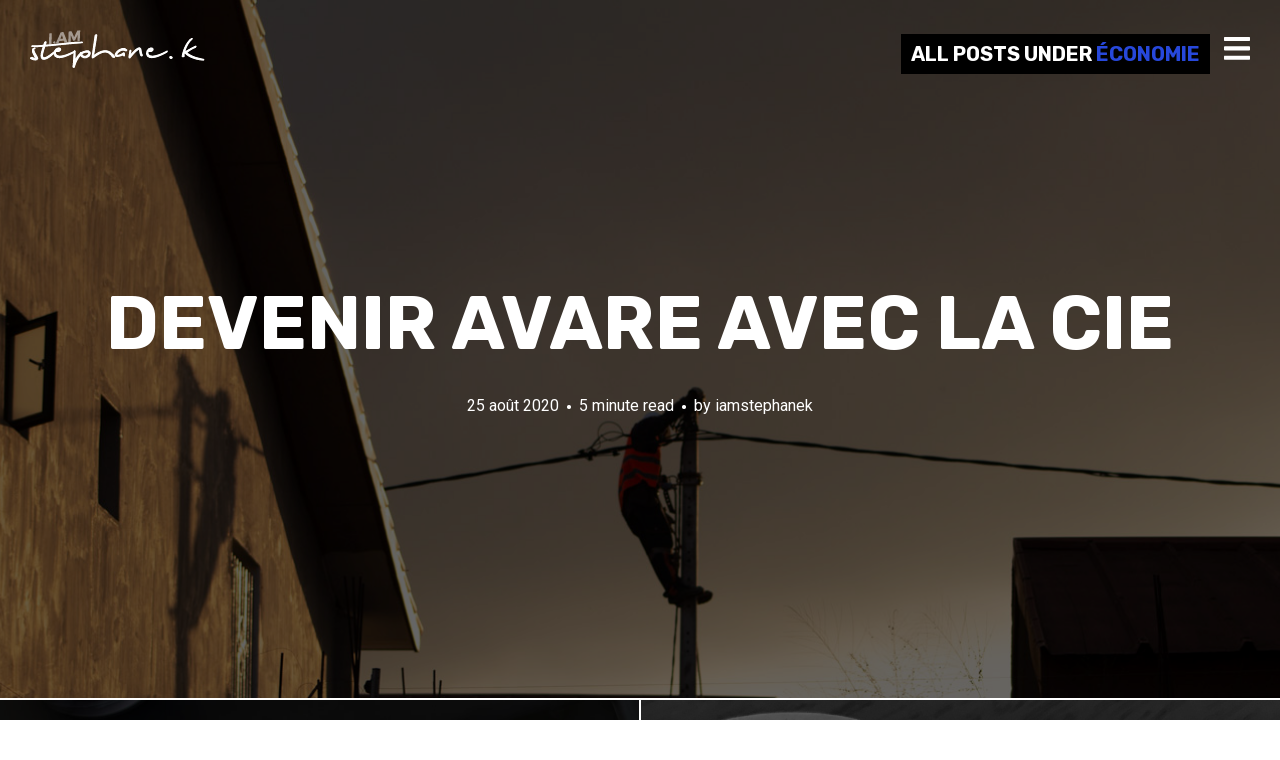

--- FILE ---
content_type: text/html; charset=UTF-8
request_url: https://iamstephanek.com/tag/economie/
body_size: 7774
content:
<!DOCTYPE html>
<html lang="fr-FR">
<head>
<meta charset="UTF-8">
<meta name="viewport" content="width=device-width, initial-scale=1, minimal-ui">
<title>économie Archives | I Am Stéphane K</title>
<link rel="profile" href="http://gmpg.org/xfn/11">
<link rel="pingback" href="https://iamstephanek.com/xmlrpc.php">

<meta name='robots' content='index, follow, max-image-preview:large, max-snippet:-1, max-video-preview:-1' />
	<link rel="dns-prefetch" href="//fonts.googleapis.com">
	
	<!-- This site is optimized with the Yoast SEO plugin v25.5 - https://yoast.com/wordpress/plugins/seo/ -->
	<link rel="canonical" href="https://iamstephanek.com/tag/economie/" />
	<meta property="og:locale" content="fr_FR" />
	<meta property="og:type" content="article" />
	<meta property="og:title" content="économie Archives | I Am Stéphane K" />
	<meta property="og:url" content="https://iamstephanek.com/tag/economie/" />
	<meta property="og:site_name" content="I Am Stéphane K" />
	<meta name="twitter:card" content="summary_large_image" />
	<meta name="twitter:site" content="@iamstephanek" />
	<script type="application/ld+json" class="yoast-schema-graph">{"@context":"https://schema.org","@graph":[{"@type":"CollectionPage","@id":"https://iamstephanek.com/tag/economie/","url":"https://iamstephanek.com/tag/economie/","name":"économie Archives | I Am Stéphane K","isPartOf":{"@id":"https://iamstephanek.com/#website"},"primaryImageOfPage":{"@id":"https://iamstephanek.com/tag/economie/#primaryimage"},"image":{"@id":"https://iamstephanek.com/tag/economie/#primaryimage"},"thumbnailUrl":"https://iamstephanek.com/wp-content/uploads/2020/08/devenir-avare-avec-la-cie.jpg","breadcrumb":{"@id":"https://iamstephanek.com/tag/economie/#breadcrumb"},"inLanguage":"fr-FR"},{"@type":"ImageObject","inLanguage":"fr-FR","@id":"https://iamstephanek.com/tag/economie/#primaryimage","url":"https://iamstephanek.com/wp-content/uploads/2020/08/devenir-avare-avec-la-cie.jpg","contentUrl":"https://iamstephanek.com/wp-content/uploads/2020/08/devenir-avare-avec-la-cie.jpg","width":1348,"height":694,"caption":"Agent CIE en plein travail, crépuscule, poteau électrique"},{"@type":"BreadcrumbList","@id":"https://iamstephanek.com/tag/economie/#breadcrumb","itemListElement":[{"@type":"ListItem","position":1,"name":"Accueil","item":"https://iamstephanek.com/"},{"@type":"ListItem","position":2,"name":"économie"}]},{"@type":"WebSite","@id":"https://iamstephanek.com/#website","url":"https://iamstephanek.com/","name":"I Am Stéphane K","description":"","potentialAction":[{"@type":"SearchAction","target":{"@type":"EntryPoint","urlTemplate":"https://iamstephanek.com/?s={search_term_string}"},"query-input":{"@type":"PropertyValueSpecification","valueRequired":true,"valueName":"search_term_string"}}],"inLanguage":"fr-FR"}]}</script>
	<!-- / Yoast SEO plugin. -->


<link rel='dns-prefetch' href='//www.googletagmanager.com' />
<link rel='dns-prefetch' href='//fonts.googleapis.com' />
<link rel='dns-prefetch' href='//pagead2.googlesyndication.com' />
<link rel="alternate" type="application/rss+xml" title="I Am Stéphane K &raquo; Flux" href="https://iamstephanek.com/feed/" />
<link rel="alternate" type="application/rss+xml" title="I Am Stéphane K &raquo; Flux des commentaires" href="https://iamstephanek.com/comments/feed/" />
<link rel="alternate" type="application/rss+xml" title="I Am Stéphane K &raquo; Flux de l’étiquette économie" href="https://iamstephanek.com/tag/economie/feed/" />
<script type="text/javascript">
/* <![CDATA[ */
window._wpemojiSettings = {"baseUrl":"https:\/\/s.w.org\/images\/core\/emoji\/15.0.3\/72x72\/","ext":".png","svgUrl":"https:\/\/s.w.org\/images\/core\/emoji\/15.0.3\/svg\/","svgExt":".svg","source":{"concatemoji":"https:\/\/iamstephanek.com\/wp-includes\/js\/wp-emoji-release.min.js?ver=6.6.4"}};
/*! This file is auto-generated */
!function(i,n){var o,s,e;function c(e){try{var t={supportTests:e,timestamp:(new Date).valueOf()};sessionStorage.setItem(o,JSON.stringify(t))}catch(e){}}function p(e,t,n){e.clearRect(0,0,e.canvas.width,e.canvas.height),e.fillText(t,0,0);var t=new Uint32Array(e.getImageData(0,0,e.canvas.width,e.canvas.height).data),r=(e.clearRect(0,0,e.canvas.width,e.canvas.height),e.fillText(n,0,0),new Uint32Array(e.getImageData(0,0,e.canvas.width,e.canvas.height).data));return t.every(function(e,t){return e===r[t]})}function u(e,t,n){switch(t){case"flag":return n(e,"\ud83c\udff3\ufe0f\u200d\u26a7\ufe0f","\ud83c\udff3\ufe0f\u200b\u26a7\ufe0f")?!1:!n(e,"\ud83c\uddfa\ud83c\uddf3","\ud83c\uddfa\u200b\ud83c\uddf3")&&!n(e,"\ud83c\udff4\udb40\udc67\udb40\udc62\udb40\udc65\udb40\udc6e\udb40\udc67\udb40\udc7f","\ud83c\udff4\u200b\udb40\udc67\u200b\udb40\udc62\u200b\udb40\udc65\u200b\udb40\udc6e\u200b\udb40\udc67\u200b\udb40\udc7f");case"emoji":return!n(e,"\ud83d\udc26\u200d\u2b1b","\ud83d\udc26\u200b\u2b1b")}return!1}function f(e,t,n){var r="undefined"!=typeof WorkerGlobalScope&&self instanceof WorkerGlobalScope?new OffscreenCanvas(300,150):i.createElement("canvas"),a=r.getContext("2d",{willReadFrequently:!0}),o=(a.textBaseline="top",a.font="600 32px Arial",{});return e.forEach(function(e){o[e]=t(a,e,n)}),o}function t(e){var t=i.createElement("script");t.src=e,t.defer=!0,i.head.appendChild(t)}"undefined"!=typeof Promise&&(o="wpEmojiSettingsSupports",s=["flag","emoji"],n.supports={everything:!0,everythingExceptFlag:!0},e=new Promise(function(e){i.addEventListener("DOMContentLoaded",e,{once:!0})}),new Promise(function(t){var n=function(){try{var e=JSON.parse(sessionStorage.getItem(o));if("object"==typeof e&&"number"==typeof e.timestamp&&(new Date).valueOf()<e.timestamp+604800&&"object"==typeof e.supportTests)return e.supportTests}catch(e){}return null}();if(!n){if("undefined"!=typeof Worker&&"undefined"!=typeof OffscreenCanvas&&"undefined"!=typeof URL&&URL.createObjectURL&&"undefined"!=typeof Blob)try{var e="postMessage("+f.toString()+"("+[JSON.stringify(s),u.toString(),p.toString()].join(",")+"));",r=new Blob([e],{type:"text/javascript"}),a=new Worker(URL.createObjectURL(r),{name:"wpTestEmojiSupports"});return void(a.onmessage=function(e){c(n=e.data),a.terminate(),t(n)})}catch(e){}c(n=f(s,u,p))}t(n)}).then(function(e){for(var t in e)n.supports[t]=e[t],n.supports.everything=n.supports.everything&&n.supports[t],"flag"!==t&&(n.supports.everythingExceptFlag=n.supports.everythingExceptFlag&&n.supports[t]);n.supports.everythingExceptFlag=n.supports.everythingExceptFlag&&!n.supports.flag,n.DOMReady=!1,n.readyCallback=function(){n.DOMReady=!0}}).then(function(){return e}).then(function(){var e;n.supports.everything||(n.readyCallback(),(e=n.source||{}).concatemoji?t(e.concatemoji):e.wpemoji&&e.twemoji&&(t(e.twemoji),t(e.wpemoji)))}))}((window,document),window._wpemojiSettings);
/* ]]> */
</script>
<link rel='stylesheet' id='font-awesome-css' href='https://iamstephanek.com/wp-content/plugins/stagtools/assets/css/fontawesome-all.min.css?ver=5.15.3' type='text/css' media='all' />
<link rel='stylesheet' id='stag-shortcode-styles-css' href='https://iamstephanek.com/wp-content/plugins/stagtools/assets/css/stag-shortcodes.css?ver=2.3.8' type='text/css' media='all' />
<style id='wp-emoji-styles-inline-css' type='text/css'>

	img.wp-smiley, img.emoji {
		display: inline !important;
		border: none !important;
		box-shadow: none !important;
		height: 1em !important;
		width: 1em !important;
		margin: 0 0.07em !important;
		vertical-align: -0.1em !important;
		background: none !important;
		padding: 0 !important;
	}
</style>
<link rel='stylesheet' id='wp-block-library-css' href='https://iamstephanek.com/wp-includes/css/dist/block-library/style.min.css?ver=6.6.4' type='text/css' media='all' />
<style id='classic-theme-styles-inline-css' type='text/css'>
/*! This file is auto-generated */
.wp-block-button__link{color:#fff;background-color:#32373c;border-radius:9999px;box-shadow:none;text-decoration:none;padding:calc(.667em + 2px) calc(1.333em + 2px);font-size:1.125em}.wp-block-file__button{background:#32373c;color:#fff;text-decoration:none}
</style>
<style id='global-styles-inline-css' type='text/css'>
:root{--wp--preset--aspect-ratio--square: 1;--wp--preset--aspect-ratio--4-3: 4/3;--wp--preset--aspect-ratio--3-4: 3/4;--wp--preset--aspect-ratio--3-2: 3/2;--wp--preset--aspect-ratio--2-3: 2/3;--wp--preset--aspect-ratio--16-9: 16/9;--wp--preset--aspect-ratio--9-16: 9/16;--wp--preset--color--black: #000000;--wp--preset--color--cyan-bluish-gray: #abb8c3;--wp--preset--color--white: #ffffff;--wp--preset--color--pale-pink: #f78da7;--wp--preset--color--vivid-red: #cf2e2e;--wp--preset--color--luminous-vivid-orange: #ff6900;--wp--preset--color--luminous-vivid-amber: #fcb900;--wp--preset--color--light-green-cyan: #7bdcb5;--wp--preset--color--vivid-green-cyan: #00d084;--wp--preset--color--pale-cyan-blue: #8ed1fc;--wp--preset--color--vivid-cyan-blue: #0693e3;--wp--preset--color--vivid-purple: #9b51e0;--wp--preset--gradient--vivid-cyan-blue-to-vivid-purple: linear-gradient(135deg,rgba(6,147,227,1) 0%,rgb(155,81,224) 100%);--wp--preset--gradient--light-green-cyan-to-vivid-green-cyan: linear-gradient(135deg,rgb(122,220,180) 0%,rgb(0,208,130) 100%);--wp--preset--gradient--luminous-vivid-amber-to-luminous-vivid-orange: linear-gradient(135deg,rgba(252,185,0,1) 0%,rgba(255,105,0,1) 100%);--wp--preset--gradient--luminous-vivid-orange-to-vivid-red: linear-gradient(135deg,rgba(255,105,0,1) 0%,rgb(207,46,46) 100%);--wp--preset--gradient--very-light-gray-to-cyan-bluish-gray: linear-gradient(135deg,rgb(238,238,238) 0%,rgb(169,184,195) 100%);--wp--preset--gradient--cool-to-warm-spectrum: linear-gradient(135deg,rgb(74,234,220) 0%,rgb(151,120,209) 20%,rgb(207,42,186) 40%,rgb(238,44,130) 60%,rgb(251,105,98) 80%,rgb(254,248,76) 100%);--wp--preset--gradient--blush-light-purple: linear-gradient(135deg,rgb(255,206,236) 0%,rgb(152,150,240) 100%);--wp--preset--gradient--blush-bordeaux: linear-gradient(135deg,rgb(254,205,165) 0%,rgb(254,45,45) 50%,rgb(107,0,62) 100%);--wp--preset--gradient--luminous-dusk: linear-gradient(135deg,rgb(255,203,112) 0%,rgb(199,81,192) 50%,rgb(65,88,208) 100%);--wp--preset--gradient--pale-ocean: linear-gradient(135deg,rgb(255,245,203) 0%,rgb(182,227,212) 50%,rgb(51,167,181) 100%);--wp--preset--gradient--electric-grass: linear-gradient(135deg,rgb(202,248,128) 0%,rgb(113,206,126) 100%);--wp--preset--gradient--midnight: linear-gradient(135deg,rgb(2,3,129) 0%,rgb(40,116,252) 100%);--wp--preset--font-size--small: 13px;--wp--preset--font-size--medium: 20px;--wp--preset--font-size--large: 36px;--wp--preset--font-size--x-large: 42px;--wp--preset--spacing--20: 0.44rem;--wp--preset--spacing--30: 0.67rem;--wp--preset--spacing--40: 1rem;--wp--preset--spacing--50: 1.5rem;--wp--preset--spacing--60: 2.25rem;--wp--preset--spacing--70: 3.38rem;--wp--preset--spacing--80: 5.06rem;--wp--preset--shadow--natural: 6px 6px 9px rgba(0, 0, 0, 0.2);--wp--preset--shadow--deep: 12px 12px 50px rgba(0, 0, 0, 0.4);--wp--preset--shadow--sharp: 6px 6px 0px rgba(0, 0, 0, 0.2);--wp--preset--shadow--outlined: 6px 6px 0px -3px rgba(255, 255, 255, 1), 6px 6px rgba(0, 0, 0, 1);--wp--preset--shadow--crisp: 6px 6px 0px rgba(0, 0, 0, 1);}:where(.is-layout-flex){gap: 0.5em;}:where(.is-layout-grid){gap: 0.5em;}body .is-layout-flex{display: flex;}.is-layout-flex{flex-wrap: wrap;align-items: center;}.is-layout-flex > :is(*, div){margin: 0;}body .is-layout-grid{display: grid;}.is-layout-grid > :is(*, div){margin: 0;}:where(.wp-block-columns.is-layout-flex){gap: 2em;}:where(.wp-block-columns.is-layout-grid){gap: 2em;}:where(.wp-block-post-template.is-layout-flex){gap: 1.25em;}:where(.wp-block-post-template.is-layout-grid){gap: 1.25em;}.has-black-color{color: var(--wp--preset--color--black) !important;}.has-cyan-bluish-gray-color{color: var(--wp--preset--color--cyan-bluish-gray) !important;}.has-white-color{color: var(--wp--preset--color--white) !important;}.has-pale-pink-color{color: var(--wp--preset--color--pale-pink) !important;}.has-vivid-red-color{color: var(--wp--preset--color--vivid-red) !important;}.has-luminous-vivid-orange-color{color: var(--wp--preset--color--luminous-vivid-orange) !important;}.has-luminous-vivid-amber-color{color: var(--wp--preset--color--luminous-vivid-amber) !important;}.has-light-green-cyan-color{color: var(--wp--preset--color--light-green-cyan) !important;}.has-vivid-green-cyan-color{color: var(--wp--preset--color--vivid-green-cyan) !important;}.has-pale-cyan-blue-color{color: var(--wp--preset--color--pale-cyan-blue) !important;}.has-vivid-cyan-blue-color{color: var(--wp--preset--color--vivid-cyan-blue) !important;}.has-vivid-purple-color{color: var(--wp--preset--color--vivid-purple) !important;}.has-black-background-color{background-color: var(--wp--preset--color--black) !important;}.has-cyan-bluish-gray-background-color{background-color: var(--wp--preset--color--cyan-bluish-gray) !important;}.has-white-background-color{background-color: var(--wp--preset--color--white) !important;}.has-pale-pink-background-color{background-color: var(--wp--preset--color--pale-pink) !important;}.has-vivid-red-background-color{background-color: var(--wp--preset--color--vivid-red) !important;}.has-luminous-vivid-orange-background-color{background-color: var(--wp--preset--color--luminous-vivid-orange) !important;}.has-luminous-vivid-amber-background-color{background-color: var(--wp--preset--color--luminous-vivid-amber) !important;}.has-light-green-cyan-background-color{background-color: var(--wp--preset--color--light-green-cyan) !important;}.has-vivid-green-cyan-background-color{background-color: var(--wp--preset--color--vivid-green-cyan) !important;}.has-pale-cyan-blue-background-color{background-color: var(--wp--preset--color--pale-cyan-blue) !important;}.has-vivid-cyan-blue-background-color{background-color: var(--wp--preset--color--vivid-cyan-blue) !important;}.has-vivid-purple-background-color{background-color: var(--wp--preset--color--vivid-purple) !important;}.has-black-border-color{border-color: var(--wp--preset--color--black) !important;}.has-cyan-bluish-gray-border-color{border-color: var(--wp--preset--color--cyan-bluish-gray) !important;}.has-white-border-color{border-color: var(--wp--preset--color--white) !important;}.has-pale-pink-border-color{border-color: var(--wp--preset--color--pale-pink) !important;}.has-vivid-red-border-color{border-color: var(--wp--preset--color--vivid-red) !important;}.has-luminous-vivid-orange-border-color{border-color: var(--wp--preset--color--luminous-vivid-orange) !important;}.has-luminous-vivid-amber-border-color{border-color: var(--wp--preset--color--luminous-vivid-amber) !important;}.has-light-green-cyan-border-color{border-color: var(--wp--preset--color--light-green-cyan) !important;}.has-vivid-green-cyan-border-color{border-color: var(--wp--preset--color--vivid-green-cyan) !important;}.has-pale-cyan-blue-border-color{border-color: var(--wp--preset--color--pale-cyan-blue) !important;}.has-vivid-cyan-blue-border-color{border-color: var(--wp--preset--color--vivid-cyan-blue) !important;}.has-vivid-purple-border-color{border-color: var(--wp--preset--color--vivid-purple) !important;}.has-vivid-cyan-blue-to-vivid-purple-gradient-background{background: var(--wp--preset--gradient--vivid-cyan-blue-to-vivid-purple) !important;}.has-light-green-cyan-to-vivid-green-cyan-gradient-background{background: var(--wp--preset--gradient--light-green-cyan-to-vivid-green-cyan) !important;}.has-luminous-vivid-amber-to-luminous-vivid-orange-gradient-background{background: var(--wp--preset--gradient--luminous-vivid-amber-to-luminous-vivid-orange) !important;}.has-luminous-vivid-orange-to-vivid-red-gradient-background{background: var(--wp--preset--gradient--luminous-vivid-orange-to-vivid-red) !important;}.has-very-light-gray-to-cyan-bluish-gray-gradient-background{background: var(--wp--preset--gradient--very-light-gray-to-cyan-bluish-gray) !important;}.has-cool-to-warm-spectrum-gradient-background{background: var(--wp--preset--gradient--cool-to-warm-spectrum) !important;}.has-blush-light-purple-gradient-background{background: var(--wp--preset--gradient--blush-light-purple) !important;}.has-blush-bordeaux-gradient-background{background: var(--wp--preset--gradient--blush-bordeaux) !important;}.has-luminous-dusk-gradient-background{background: var(--wp--preset--gradient--luminous-dusk) !important;}.has-pale-ocean-gradient-background{background: var(--wp--preset--gradient--pale-ocean) !important;}.has-electric-grass-gradient-background{background: var(--wp--preset--gradient--electric-grass) !important;}.has-midnight-gradient-background{background: var(--wp--preset--gradient--midnight) !important;}.has-small-font-size{font-size: var(--wp--preset--font-size--small) !important;}.has-medium-font-size{font-size: var(--wp--preset--font-size--medium) !important;}.has-large-font-size{font-size: var(--wp--preset--font-size--large) !important;}.has-x-large-font-size{font-size: var(--wp--preset--font-size--x-large) !important;}
:where(.wp-block-post-template.is-layout-flex){gap: 1.25em;}:where(.wp-block-post-template.is-layout-grid){gap: 1.25em;}
:where(.wp-block-columns.is-layout-flex){gap: 2em;}:where(.wp-block-columns.is-layout-grid){gap: 2em;}
:root :where(.wp-block-pullquote){font-size: 1.5em;line-height: 1.6;}
</style>
<link rel='stylesheet' id='stag-google-fonts-css' href='//fonts.googleapis.com/css?family=Roboto%3Aregular%2Citalic%2C700%7CRubik%3Aregular%2Citalic%2C700&#038;subset=latin%2Clatin&#038;ver=2.0.2' type='text/css' media='all' />
<link rel='stylesheet' id='stag-style-css' href='https://iamstephanek.com/wp-content/themes/iamstephanek/style.css?ver=2.0.2' type='text/css' media='all' />
<script type="text/javascript" src="https://iamstephanek.com/wp-includes/js/jquery/jquery.min.js?ver=3.7.1" id="jquery-core-js"></script>
<script type="text/javascript" src="https://iamstephanek.com/wp-includes/js/jquery/jquery-migrate.min.js?ver=3.4.1" id="jquery-migrate-js"></script>
<script type="text/javascript" src="https://iamstephanek.com/wp-content/themes/iamstephanek/assets/js/lib/spin/spin.min.js?ver=1.3" id="spin-js"></script>
<script type="text/javascript" src="https://iamstephanek.com/wp-content/themes/iamstephanek/assets/js/lib/spin/jquery.spin.min.js?ver=1.3" id="jquery.spin-js"></script>

<!-- Extrait de code de la balise Google (gtag.js) ajouté par Site Kit -->

<!-- Extrait Google Analytics ajouté par Site Kit -->
<script type="text/javascript" src="https://www.googletagmanager.com/gtag/js?id=G-43TQXH8K9G" id="google_gtagjs-js" async></script>
<script type="text/javascript" id="google_gtagjs-js-after">
/* <![CDATA[ */
window.dataLayer = window.dataLayer || [];function gtag(){dataLayer.push(arguments);}
gtag("set","linker",{"domains":["iamstephanek.com"]});
gtag("js", new Date());
gtag("set", "developer_id.dZTNiMT", true);
gtag("config", "G-43TQXH8K9G");
/* ]]> */
</script>

<!-- Extrait de code de la balise Google de fin (gtag.js) ajouté par Site Kit -->
<link rel="https://api.w.org/" href="https://iamstephanek.com/wp-json/" /><link rel="alternate" title="JSON" type="application/json" href="https://iamstephanek.com/wp-json/wp/v2/tags/108" /><link rel="EditURI" type="application/rsd+xml" title="RSD" href="https://iamstephanek.com/xmlrpc.php?rsd" />
<meta name="generator" content="WordPress 6.6.4" />

		<!-- GA Google Analytics @ https://m0n.co/ga -->
		<script>
			(function(i,s,o,g,r,a,m){i['GoogleAnalyticsObject']=r;i[r]=i[r]||function(){
			(i[r].q=i[r].q||[]).push(arguments)},i[r].l=1*new Date();a=s.createElement(o),
			m=s.getElementsByTagName(o)[0];a.async=1;a.src=g;m.parentNode.insertBefore(a,m)
			})(window,document,'script','https://www.google-analytics.com/analytics.js','ga');
			ga('create', 'UA-76787636-1', 'auto');
			ga('send', 'pageview');
		</script>

	<meta name="generator" content="Site Kit by Google 1.157.0" /><meta name="generator" content="Ink 2.0.2">
<meta name="generator" content="StagCustomizer 1.0">
	<style id="stag-custom-css" type="text/css">
		body,
		.site,
		hr:not(.stag-divider)::before,
		.stag-divider--plain::before {
			background-color: #ffffff;
		}
		body, .entry-subtitle {
			font-family: "Roboto";
		}
		a,
		.archive-header__title span,
		.footer-menu a:hover {
			color: #2748db;
		}
		h1, h2, h3, h4, h5, h6, .button, .stag-button, input[type="submit"], input[type="reset"], .button-secondary, legend, .rcp_subscription_level_name, .post-navigation {
			font-family: "Rubik";
		}
		.post-grid {
			border-color: #ffffff;
		}
					</style>
	
<!-- Balises Meta Google AdSense ajoutées par Site Kit -->
<meta name="google-adsense-platform-account" content="ca-host-pub-2644536267352236">
<meta name="google-adsense-platform-domain" content="sitekit.withgoogle.com">
<!-- Fin des balises Meta End Google AdSense ajoutées par Site Kit -->
						<style type="text/css" media="all">
				.custom-logo {
					background: url("http://iamstephanek.com/wp-content/uploads/2016/03/logo-blog1.png") no-repeat;
					width: 175px;
					height: 38px;
					background-size: contain;
				}
			</style>
		
<!-- Extrait Google AdSense ajouté par Site Kit -->
<script type="text/javascript" async="async" src="https://pagead2.googlesyndication.com/pagead/js/adsbygoogle.js?client=ca-pub-3133820031068114&amp;host=ca-host-pub-2644536267352236" crossorigin="anonymous"></script>

<!-- Arrêter l&#039;extrait Google AdSense ajouté par Site Kit -->
<link rel="icon" href="https://iamstephanek.com/wp-content/uploads/2016/03/cropped-favicon1-32x32.png" sizes="32x32" />
<link rel="icon" href="https://iamstephanek.com/wp-content/uploads/2016/03/cropped-favicon1-192x192.png" sizes="192x192" />
<link rel="apple-touch-icon" href="https://iamstephanek.com/wp-content/uploads/2016/03/cropped-favicon1-180x180.png" />
<meta name="msapplication-TileImage" content="https://iamstephanek.com/wp-content/uploads/2016/03/cropped-favicon1-270x270.png" />
</head>
<body class="archive tag tag-economie tag-108 chrome header-over sidebar-navigation stagtools" data-layout="1-2-1-2">

<nav class="site-nav" role="complementary">
	<div class="site-nav--scrollable-container">
		<i class="fa fa-times close-nav"></i>

				<nav id="site-navigation" class="navigation main-navigation site-nav__section" role="navigation">
			<h4 class="widgettitle">Menu</h4>
			<ul id="menu-menu-1" class="primary-menu"><li id="menu-item-472" class="menu-item menu-item-type-custom menu-item-object-custom menu-item-home menu-item-472"><a href="https://iamstephanek.com/">Accueil</a></li>
<li id="menu-item-473" class="menu-item menu-item-type-post_type menu-item-object-page menu-item-473"><a href="https://iamstephanek.com/i-am-who-i-am-stephane-kouakou/">I am who?</a></li>
<li id="menu-item-846" class="menu-item menu-item-type-post_type menu-item-object-page menu-item-has-children menu-item-846"><a href="https://iamstephanek.com/yali/">YALI</a>
<ul class="sub-menu">
	<li id="menu-item-848" class="menu-item menu-item-type-post_type menu-item-object-post menu-item-848"><a href="https://iamstephanek.com/devenir-yali/">Devenir Yali</a></li>
	<li id="menu-item-847" class="menu-item menu-item-type-post_type menu-item-object-page menu-item-847"><a href="https://iamstephanek.com/yali/yali-austin/">Un Yali à Austin</a></li>
	<li id="menu-item-931" class="menu-item menu-item-type-post_type menu-item-object-post menu-item-931"><a href="https://iamstephanek.com/le-test-danglais-yali/">Le test d&rsquo;anglais YALI</a></li>
</ul>
</li>
<li id="menu-item-1047" class="menu-item menu-item-type-post_type menu-item-object-page menu-item-1047"><a href="https://iamstephanek.com/stories/">Stories</a></li>
</ul>		</nav><!-- #site-navigation -->
		
			</div>
</nav>
<div class="site-nav-overlay"></div>

<div id="page" class="hfeed site">

	<div id="content" class="site-content">

		<header id="masthead" class="site-header">

			<div class="site-branding">
									<a class="custom-logo" title="Home" href="https://iamstephanek.com/"></a>
				
				<p class="site-description"></p>
			</div>

						
			<a href="#" id="site-navigation-toggle" class="site-navigation-toggle"><i class="fa fa-navicon"></i></a>

			
<div class="archive-header">
	<h3 class="archive-header__title">
		<span class="term">All Posts Under <span>économie</span></span>
	</h3>
</div>

		</header><!-- #masthead -->

		
    <section id="primary" class="content-area">
		<main id="main" class="site-main">

		
						
				
<article id="post-2542" class="post-2542 post type-post status-publish format-standard has-post-thumbnail hentry category-i-am-un-ivoirien category-life-lessons tag-argent tag-avare tag-cie tag-economie tag-electricite post-grid">
	
	<style type="text/css">
		
				.post-cover-2542 { background-image: url(https://iamstephanek.com/wp-content/uploads/2020/08/devenir-avare-avec-la-cie.jpg); opacity: 0.4; }
			</style>
<div class="post-cover post-cover-2542 stag-image--none"></div>

	<a href="https://iamstephanek.com/devenir-avare-avec-la-cie/" class="post-cover-link"></a>

	<div class="post-content">
		<header class="entry-header">
			<h1 class="entry-title">
				<a href="https://iamstephanek.com/devenir-avare-avec-la-cie/" rel="bookmark">
				Devenir avare avec la CIE								</a>
			</h1>
		</header><!-- .entry-header -->

		<footer class="entry-meta">
			<span class="posted-on"><a href="https://iamstephanek.com/devenir-avare-avec-la-cie/" title="11 h 49 min" rel="bookmark"><time class="entry-date published" datetime="2020-08-25T11:49:01+00:00">25 août 2020</time><time class="updated" datetime="2021-07-24T12:03:37+00:00">24 juillet 2021</time></a></span><span class="reading-time">5 minute read</span><span class="byline">by <span class="author vcard"><a class="url fn n" href="https://iamstephanek.com/author/iamstephanek/">iamstephanek</a></span></span>					</footer><!-- .entry-meta -->

		
			</div>
</article>

			
				
<article id="post-1977" class="post-1977 post type-post status-publish format-standard has-post-thumbnail hentry category-inspirer category-life-lessons category-selfmotivator tag-avare tag-economie tag-epargne post-grid">
	
	<style type="text/css">
		
				.post-cover-1977 { background-image: url(https://iamstephanek.com/wp-content/uploads/2019/02/defi-epargne-ma-2.jpg); opacity: 0.4; }
			</style>
<div class="post-cover post-cover-1977 stag-image--none"></div>

	<a href="https://iamstephanek.com/le-defi-epargne/" class="post-cover-link"></a>

	<div class="post-content">
		<header class="entry-header">
			<h1 class="entry-title">
				<a href="https://iamstephanek.com/le-defi-epargne/" rel="bookmark">
				Le défi épargne								</a>
			</h1>
		</header><!-- .entry-header -->

		<footer class="entry-meta">
			<span class="posted-on"><a href="https://iamstephanek.com/le-defi-epargne/" title="11 h 37 min" rel="bookmark"><time class="entry-date published" datetime="2019-02-18T11:37:39+00:00">18 février 2019</time><time class="updated" datetime="2021-07-24T13:58:20+00:00">24 juillet 2021</time></a></span><span class="reading-time">3 minute read</span><span class="byline">by <span class="author vcard"><a class="url fn n" href="https://iamstephanek.com/author/iamstephanek/">iamstephanek</a></span></span>					</footer><!-- .entry-meta -->

		
			</div>
</article>

			
				
<article id="post-1206" class="post-1206 post type-post status-publish format-standard has-post-thumbnail hentry category-inspirer category-life-lessons tag-argent tag-avare tag-economie tag-epargne tag-gerer tag-gestion post-grid">
	
	<style type="text/css">
		
				.post-cover-1206 { background-image: url(https://iamstephanek.com/wp-content/uploads/2017/10/petites-lecons-davare.jpg); opacity: 0.4; }
			</style>
<div class="post-cover post-cover-1206 stag-image--none"></div>

	<a href="https://iamstephanek.com/petites-lecons-davare/" class="post-cover-link"></a>

	<div class="post-content">
		<header class="entry-header">
			<h1 class="entry-title">
				<a href="https://iamstephanek.com/petites-lecons-davare/" rel="bookmark">
				Petites leçons d&rsquo;avare								</a>
			</h1>
		</header><!-- .entry-header -->

		<footer class="entry-meta">
			<span class="posted-on"><a href="https://iamstephanek.com/petites-lecons-davare/" title="18 h 38 min" rel="bookmark"><time class="entry-date published" datetime="2017-10-10T18:38:31+00:00">10 octobre 2017</time><time class="updated" datetime="2021-07-24T14:04:11+00:00">24 juillet 2021</time></a></span><span class="reading-time">6 minute read</span><span class="byline">by <span class="author vcard"><a class="url fn n" href="https://iamstephanek.com/author/iamstephanek/">iamstephanek</a></span></span>					</footer><!-- .entry-meta -->

		
			</div>
</article>

			
		
		</main><!-- #main -->

		

	</section><!-- #primary -->

		<footer id="colophon" class="site-footer" role="contentinfo">
			
									<div class="copyright">
				<div class="inside">

					<div class="grid">
						<div class="unit one-of-two site-info">
							Copyright © 2016 — I Am Stéphane K by <a href="http://voodoo-communication.com/">Voodoo Group</a>						</div><!-- .site-info -->

											</div>

				</div>
			</div><!-- .copyright -->
					</footer><!-- #colophon -->

	</div><!-- #content -->

</div><!-- #page -->

	<script type="text/javascript"><script>
  (function(i,s,o,g,r,a,m){i['GoogleAnalyticsObject']=r;i[r]=i[r]||function(){
  (i[r].q=i[r].q||[]).push(arguments)},i[r].l=1*new Date();a=s.createElement(o),
  m=s.getElementsByTagName(o)[0];a.async=1;a.src=g;m.parentNode.insertBefore(a,m)
  })(window,document,'script','//www.google-analytics.com/analytics.js','ga');

  ga('create', 'UA-73325826-1', 'auto');
  ga('send', 'pageview');

</script></script>
	<script type="text/javascript" defer src="https://iamstephanek.com/wp-content/plugins/stagtools/assets/js/fontawesome-all.min.js?ver=5.15.3" id="font-awesome-v5-svg-js"></script>
<script type="text/javascript" defer src="https://iamstephanek.com/wp-content/plugins/stagtools/assets/js/fa-v4-shims.min.js?ver=5.15.3" id="font-awesome-v4-shim-js"></script>
<script type="text/javascript" id="stag-custom-js-extra">
/* <![CDATA[ */
var StagFitvidsCustomSelectors = {"customSelector":"iframe[src*='www.viddler.com'],iframe[src*='money.cnn.com'],iframe[src*='www.educreations.com'],iframe[src*='\/\/blip.tv'],iframe[src*='\/\/embed.ted.com'],iframe[src*='\/\/www.hulu.com']"};
var postSettings = {"ajaxurl":"https:\/\/iamstephanek.com\/wp-admin\/admin-ajax.php","nonce":"7ff9ce1932","category":"","search":""};
/* ]]> */
</script>
<script type="text/javascript" src="https://iamstephanek.com/wp-content/themes/iamstephanek/assets/js/jquery.custom.min.js?ver=2.0.2" id="stag-custom-js"></script>
<script type="text/javascript" src="https://iamstephanek.com/wp-content/themes/iamstephanek/assets/js/plugins.js?ver=2.0.2" id="stag-plugins-js"></script>
</body>
</html>


--- FILE ---
content_type: text/html; charset=utf-8
request_url: https://www.google.com/recaptcha/api2/aframe
body_size: 265
content:
<!DOCTYPE HTML><html><head><meta http-equiv="content-type" content="text/html; charset=UTF-8"></head><body><script nonce="CROsy76Z8e3mkfeHo5omiA">/** Anti-fraud and anti-abuse applications only. See google.com/recaptcha */ try{var clients={'sodar':'https://pagead2.googlesyndication.com/pagead/sodar?'};window.addEventListener("message",function(a){try{if(a.source===window.parent){var b=JSON.parse(a.data);var c=clients[b['id']];if(c){var d=document.createElement('img');d.src=c+b['params']+'&rc='+(localStorage.getItem("rc::a")?sessionStorage.getItem("rc::b"):"");window.document.body.appendChild(d);sessionStorage.setItem("rc::e",parseInt(sessionStorage.getItem("rc::e")||0)+1);localStorage.setItem("rc::h",'1768724854474');}}}catch(b){}});window.parent.postMessage("_grecaptcha_ready", "*");}catch(b){}</script></body></html>

--- FILE ---
content_type: text/css
request_url: https://iamstephanek.com/wp-content/themes/iamstephanek/style.css?ver=2.0.2
body_size: 11273
content:
/**
 * Theme Name: Ink
 * Theme URI: https://codestag.com/themes/ink
 * Author: Codestag
 * Author URI: https://codestag.com
 * Description: A Modern and Elegant Photography theme for WordPress.
 * Version: 2.0.2
 * License: GNU General Public License v2.0
 * License URI: http://www.gnu.org/licenses/gpl-2.0.html
 * Tags: theme-options, fluid-layout, editor-style, featured-images, translation-ready
 * Text Domain: stag
 */
/*---------------------------------------------------------
 Contents (_contents.scss)
-----------------------------------------------------------
1. Reset
2. Structure
3. Elements
4. Media and classes
5. Posts
6. Pages
7. Sidebar
8. Comments
9. Forms and buttons
10. Support
-------------------------------------------------------- */
/*---------------------------------------------------------
 1. Reset (_reset.scss)
-------------------------------------------------------- */
html, body, div, span, applet, object, iframe, h1, h2, h3, h4, h5, h6, p, blockquote, pre, a, abbr, acronym, address, big, cite, code, del, dfn, em, img, ins, kbd, q, s, samp, small, strike, strong, sub, sup, tt, var, b, u, i, center, dl, dt, dd, ol, ul, li, fieldset, form, label, legend, table, caption, tbody, tfoot, thead, tr, th, td, article, aside, canvas, details, embed, figure, figcaption, footer, header, hgroup, menu, nav, output, ruby, section, summary, time, mark, audio, video {
  margin: 0;
  padding: 0;
  border: 0;
  font-size: 100%;
  vertical-align: baseline;
}

main {
  display: block;
}

body {
  line-height: 1;
}

ol,
ul {
  list-style: none;
}

blockquote,
q {
  quotes: none;
}

blockquote:before,
blockquote:after {
  content: '';
  content: none;
}

table {
  border-collapse: collapse;
  border-spacing: 0;
}

html {
  font-size: 100%;
  -webkit-text-size-adjust: 100%;
  -ms-text-size-adjust: 100%;
}

a:focus {
  outline: none;
}

article,
aside,
details,
figcaption,
figure,
footer,
header,
hgroup,
nav,
section {
  display: block;
}

audio,
canvas,
video {
  display: inline-block;
  *display: inline;
  *zoom: 1;
}

audio:not([controls]) {
  display: none;
}

sub,
sup {
  line-height: 0;
  position: relative;
  vertical-align: baseline;
}

sup {
  top: -.5em;
}

sub {
  bottom: -.25em;
}

img {
  border: 0;
  -ms-interpolation-mode: bicubic;
}

button,
input,
select,
textarea {
  font-size: 100%;
  margin: 0;
  vertical-align: baseline;
  *vertical-align: middle;
}

button,
input {
  line-height: normal;
  *overflow: visible;
}

button::-moz-focus-inner,
input::-moz-focus-inner {
  border: 0;
  padding: 0;
}

button,
input[type="button"],
input[type="reset"],
input[type="submit"] {
  cursor: pointer;
  -webkit-appearance: button;
}

input[type="search"] {
  -webkit-appearance: textfield;
}

input[type="search"]:-webkit-search-decoration {
  -webkit-appearance: none;
}

textarea {
  overflow: auto;
  vertical-align: top;
}

.site-main, .textwidget,
.entry-content,
.page-content,
.comment-content, .related-posts, .post-navigation, .stag-custom-widget-area .stag-instagram ul, .contributors-list, .comment-list {
  zoom: 1;
}
.site-main:before, .textwidget:before,
.entry-content:before,
.page-content:before,
.comment-content:before, .related-posts:before, .post-navigation:before, .stag-custom-widget-area .stag-instagram ul:before, .contributors-list:before, .comment-list:before, .site-main:after, .textwidget:after,
.entry-content:after,
.page-content:after,
.comment-content:after, .related-posts:after, .post-navigation:after, .stag-custom-widget-area .stag-instagram ul:after, .contributors-list:after, .comment-list:after {
  display: table;
  content: "";
}
.site-main:after, .textwidget:after,
.entry-content:after,
.page-content:after,
.comment-content:after, .related-posts:after, .post-navigation:after, .stag-custom-widget-area .stag-instagram ul:after, .contributors-list:after, .comment-list:after {
  clear: both;
}

table, .entry-title {
  word-break: break-word;
  word-wrap: break-word;
}

.site-navigation-toggle, .traditional-nav, .post-content {
  position: relative;
  top: 50%;
  -moz-transform: translateY(-50%);
  -ms-transform: translateY(-50%);
  -webkit-transform: translateY(-50%);
  transform: translateY(-50%);
}

.inside, body[class*="page-id"]:not(.page-template-current-php) .entry-header, .stag-custom-widget-area .full-wrap .widgettitle,
.stag-custom-widget-area .widget:not(.full-wrap),
.stag-custom-widget-area .stag-instagram .widgettitle,
.stag-custom-widget-area .widget_text {
  max-width: 970px;
  margin-left: auto;
  margin-right: auto;
}
@media screen and (max-width: 970px) {
  .inside, body[class*="page-id"]:not(.page-template-current-php) .entry-header, .stag-custom-widget-area .full-wrap .widgettitle,
  .stag-custom-widget-area .widget:not(.full-wrap),
  .stag-custom-widget-area .stag-instagram .widgettitle,
  .stag-custom-widget-area .widget_text {
    padding-left: 20px;
    padding-right: 20px;
  }
}

.single .entry-meta,
.single .entry-footer,
.single .post-navigation,
.single .comments-area,
.page .entry-meta,
.page .entry-footer,
.page .post-navigation,
.page .comments-area, .page-content,
.entry-content, .page-header, .ink-contact-form {
  max-width: 970px;
  margin-left: auto;
  margin-right: auto;
}
@media screen and (max-width: 970px) {
  .single .entry-meta,
  .single .entry-footer,
  .single .post-navigation,
  .single .comments-area,
  .page .entry-meta,
  .page .entry-footer,
  .page .post-navigation,
  .page .comments-area, .page-content,
  .entry-content, .page-header, .ink-contact-form {
    padding-left: 20px;
    padding-right: 20px;
  }
}

.g,
.grid,
.gallery {
  margin-left: -3%;
  max-width: 105%;
}

.gallery-item,
.unit {
  display: inline-block;
  *display: inline;
  *zoom: 1;
  vertical-align: top;
  margin-left: 3%;
  margin-right: -.25em;
  /* Clearfix */
  overflow: hidden;
  *overflow: visible;
}

.gallery-columns-1 .gallery-item, .span-grid {
  width: 97%;
}

.gallery-columns-2 .gallery-item, .one-of-two {
  width: 47%;
}

.gallery-columns-3 .gallery-item, .one-of-three {
  width: 30.36%;
}

.two-of-three {
  width: 63.666666666%;
}

.gallery-columns-4 .gallery-item, .one-of-four {
  width: 22.05%;
}

.three-of-four {
  width: 72%;
}

.gallery-columns-5 .gallery-item, .one-of-five {
  width: 17.07%;
}

.two-of-five {
  width: 37%;
}

.three-of-five {
  width: 57%;
}

.four-of-five {
  width: 77%;
}

@media screen and (max-width: 650px) {
  .grid {
    margin-left: 0;
    max-width: none;
  }

  .unit {
    width: auto;
    margin-left: 0;
    display: block;
  }
}
/*---------------------------------------------------------
 2. Scaffolding (_scaffolding.scss)
-------------------------------------------------------- */
html {
  -webkit-font-smoothing: antialiased;
  -moz-osx-font-smoothing: grayscale;
  font-size: 93.75%;
  -moz-box-sizing: border-box;
  -webkit-box-sizing: border-box;
  box-sizing: border-box;
}
@media screen and (min-width: 600px) {
  html {
    font-size: 100%;
  }
}

*, *:before, *:after {
  -moz-box-sizing: inherit;
  -webkit-box-sizing: inherit;
  box-sizing: inherit;
}

body {
  font-family: "Helvetica Neue", Helvetica, Arial, sans-serif;
  color: #333;
  line-height: 1.55;
  background-color: #fefefe;
  text-rendering: optimizeLegibility;
}

a {
  color: #18a374;
  text-decoration: none;
}
a:hover {
  color: #13171a;
}

/*---------------------------------------------------------
 Header (_scaffolding.scss)
-------------------------------------------------------- */
.site-header {
  position: absolute;
  top: 0;
  left: 0;
  right: 0;
  width: 100%;
  z-index: 4;
  overflow: hidden;
  color: #fff;
  padding: 30px;
}
.site-header a {
  color: inherit;
}
.header-normal .site-header, .search-no-results .site-header {
  position: relative;
  color: #333;
}
.header-normal .site-header .archive-header, .search-no-results .site-header .archive-header {
  color: white;
}

.site-title {
  font-size: 50px;
  font-size: 3.125rem;
  margin: 0;
  line-height: 1;
}

.site-title,
.custom-logo {
  display: inline-block;
  vertical-align: middle;
}

.site-description {
  color: white;
  margin-top: 10px;
}
@media screen and (max-width: 650px) {
  .site-description {
    display: none;
  }
}

.site-branding {
  display: inline-block;
  vertical-align: top;
}

.site-navigation-toggle {
  position: absolute;
  right: 30px;
  line-height: 1;
  font-size: 30px;
  font-size: 1.875rem;
  margin-top: -5px;
}

@media screen and (max-width: 800px) {
  .traditional-navigation .traditional-nav {
    display: none;
  }
}
.traditional-navigation .site-header {
  padding: 15px 30px;
  position: relative;
  color: #000;
  overflow: visible;
}
.traditional-navigation .site-description {
  color: inherit;
}

.traditional-nav {
  position: absolute;
  right: 80px;
  font-weight: bold;
  font-size: 19px;
  font-size: 1.1875rem;
}
.traditional-nav ul ul li:hover > ul {
  left: 100%;
  top: 0;
}
.traditional-nav ul {
  list-style: none;
}
.traditional-nav ul ul {
  background: #000;
  float: left;
  position: absolute;
  z-index: 99999;
  top: 2em;
  left: -999em;
  text-align: left;
}
.traditional-nav ul ul a {
  color: #fff;
  margin: 0;
  display: block;
  width: 200px;
}
.traditional-nav ul ul li {
  display: block;
  padding: 10px 15px;
  margin: 0;
}
.traditional-nav ul li.menu-item-has-children {
  padding-bottom: 10px;
}
.traditional-nav ul li:hover > ul {
  left: auto;
}
.traditional-nav li {
  display: inline-block;
  margin-left: 45px;
}

/*---------------------------------------------------------
 Navigation (_scaffolding.scss)
-------------------------------------------------------- */
.navigation {
  list-style: none;
}

@media screen and (min-width: 800px) {
  .traditional-navigation .main-navigation {
    display: none;
  }
}
.main-navigation li {
  margin-bottom: 15px;
  margin-bottom: 0.9375rem;
}
.main-navigation li:last-child {
  margin-bottom: 0;
}

.site-nav {
  position: absolute;
  top: 0;
  right: 0;
  bottom: 0;
  outline: 0;
  background-color: #f9f9f9;
  max-width: 330px;
  -webkit-overflow-scrolling: touch;
}
.site-nav--scrollable-container {
  display: none;
  overflow: auto;
  padding: 30px;
  padding: 1.875rem;
  width: 330px;
  -webkit-overflow-scrolling: touch;
  height: 100%;
  position: relative;
}
.site-nav-transition .site-nav--scrollable-container {
  display: block;
}
.site-nav__section {
  border-bottom: 2px solid #333;
  position: relative;
  padding: 40px 0;
  padding:  2.5rem 0;
}
.site-nav__section:last-of-type {
  border: none;
  padding-bottom: 0;
}
.site-nav a {
  color: #333;
}
.site-nav a:hover {
  color: #000;
}
.site-nav .widgettitle {
  font-size: 18px;
  font-size: 1.125rem;
  margin-bottom: 24px;
  margin-bottom: 1.5rem;
}
.site-nav .close-nav {
  position: absolute;
  top: 65px;
  right: 30px;
  font-size: 30px;
  cursor: pointer;
  z-index: 50;
}
.site-nav .sub-menu {
  margin-top: 10px;
  margin-left: 20px;
}

.site-nav-overlay {
  display: none;
  position: absolute;
  left: 0;
  top: 0;
  right: 0;
  bottom: 0;
  z-index: 600;
  cursor: e-resize;
}

.site-nav-drawer-open .site-nav-overlay,
.site-nav:focus ~ .site-nav-overlay {
  display: block;
  right: 330px;
  z-index: 900;
}

.site-nav-transition #page {
  left: 0;
  position: fixed;
  overflow: hidden;
  width: 100%;
  height: 100%;
  z-index: 800;
}
.site-nav-drawer-open #page {
  -moz-transform: translate(-330px, 0, 0);
  -ms-transform: translate(-330px, 0, 0);
  -webkit-transform: translate(-330px, 0, 0);
  transform: translate(-330px, 0, 0);
  -moz-transform: translate3d(-330px, 0, 0);
  -ms-transform: translate3d(-330px, 0, 0);
  -webkit-transform: translate3d(-330px, 0, 0);
  transform: translate3d(-330px, 0, 0);
}

/*---------------------------------------------------------
 Content Area (_scaffolding.scss)
-------------------------------------------------------- */
.site-main {
  display: block;
}

/*---------------------------------------------------------
 Select (_scaffolding.scss)
-------------------------------------------------------- */
::-moz-selection {
  background-color: #f3f4f5;
  color: #13171a;
  text-shadow: none;
}

::-webkit-selection {
  background-color: #f3f4f5;
  color: #13171a;
  text-shadow: none;
}

::selection {
  background-color: #f3f4f5;
  color: #13171a;
  text-shadow: none;
}

img::selection {
  background-color: transparent;
}

img::-moz-selection {
  background-color: transparent;
}

/*---------------------------------------------------------
 Footer (_scaffolding.scss)
-------------------------------------------------------- */
body:not(.header-over) .site-footer,
.page-template-default .site-footer {
  margin-top: 50px;
  margin-top: 3.125rem;
}

.page-template-widgetized-php .site-footer {
  margin-top: 0 !important;
}
.page-template-widgetized-php .footer-widgets-container {
  border: none;
}

.stag-custom-widget-area + .site-footer {
  border-top: 2px solid #000;
  padding-top: 50px;
}

.footer-widgets-container {
  border-top: 2px solid #000;
  padding-bottom: 50px;
  padding-bottom: 3.125rem;
}
.footer-widgets-container .widget {
  margin-top: 50px;
  margin-top: 3.125rem;
}
.footer-widgets-container .widgettitle {
  font-size: 18px;
  font-size: 1.125rem;
  margin-bottom: 50px;
  margin-bottom: 3.125rem;
}
.footer-widgets-container .entry-subtitle {
  display: none;
}

.copyright {
  border-top: 2px solid #000;
  padding: 30px 0;
  padding:  1.875rem 0;
  font-size: 13px;
  font-size: 0.8125rem;
}

.site {
  overflow: hidden;
  z-index: 100;
  -moz-transition: -moz-transform 250ms cubic-bezier(0.694, 0.0482, 0.335, 1);
  -o-transition: -o-transform 250ms cubic-bezier(0.694, 0.0482, 0.335, 1);
  -webkit-transition: -webkit-transform 250ms cubic-bezier(0.694, 0.0482, 0.335, 1);
  transition: transform 250ms cubic-bezier(0.694, 0.0482, 0.335, 1);
}

.footer-menu {
  list-style: none;
}
@media screen and (min-width: 650px) {
  .footer-menu {
    text-align: right;
  }
}
@media screen and (max-width: 649px) {
  .footer-menu {
    margin-top: 15px;
  }
}
.footer-menu li {
  display: inline-block;
}
.footer-menu li:first-child .divider {
  display: none;
}
.footer-menu a {
  color: #333;
  -moz-transition: color 150ms ease-in;
  -o-transition: color 150ms ease-in;
  -webkit-transition: color 150ms ease-in;
  transition: color 150ms ease-in;
}
.footer-menu .divider {
  display: inline-block;
  margin: 0 7px 0 4px;
}

/*---------------------------------------------------------
 Blog Layouts (_scaffolding.scss)
-------------------------------------------------------- */
.post-grid {
  height: 450px;
  position: relative;
  border-bottom: 2px solid;
}
@media screen and (min-width: 650px) {
  [data-layout="1-2-1-2"] .post-grid {
    display: inline-block;
    vertical-align: top;
    width: 50%;
    float: left;
  }
}
[data-layout="1-2-1-2"] .post-grid:nth-of-type(3n+1) {
  width: 100%;
}
@media screen and (min-width: 650px) {
  [data-layout="1-2-1-2"] .post-grid:nth-of-type(3n+1) {
    height: 700px;
  }
  [data-layout="1-2-1-2"] .post-grid:nth-of-type(3n+1) .entry-title {
    font-size: 75px;
    font-size: 4.6875rem;
    margin-bottom: 20px;
    margin-bottom: 1.25rem;
    line-height: 1.2;
  }
  [data-layout="1-2-1-2"] .post-grid:nth-of-type(3n+1) .entry-subtitle {
    font-size: .36em;
    margin: 20px 0;
    margin:  1.25rem 0;
  }
  [data-layout="1-2-1-2"] .post-grid:nth-of-type(3n+1) .entry-subtitle::after {
    top: 30px;
  }
}
@media screen and (min-width: 650px) {
  [data-layout="1-2-1-2"] .post-grid:nth-of-type(3n+2) {
    border-right: 1px solid;
  }
  [data-layout="1-2-1-2"] .post-grid:nth-of-type(3n+3) {
    border-left: 1px solid;
  }
}
[data-layout="1-2-1-2"] .post-grid .entry-subtitle {
  font-size: .7666666em;
  margin: 10px 0;
  margin:  0.625rem 0;
}
[data-layout="1-2-1-2"] .post-grid .entry-subtitle::after {
  top: 20px;
}
@media screen and (min-width: 650px) {
  [data-layout="2-2-2-2"] .post-grid {
    display: inline-block;
    vertical-align: top;
    width: 50%;
    float: left;
  }
}
@media screen and (min-width: 650px) {
  [data-layout="2-2-2-2"] .post-grid:nth-of-type(odd) {
    border-right: 1px solid;
  }
  [data-layout="2-2-2-2"] .post-grid:nth-of-type(even) {
    border-left: 1px solid;
  }
}
[data-layout="2-2-2-2"] .post-grid .entry-subtitle {
  font-size: .7666666em;
  margin: 10px 0;
  margin:  0.625rem 0;
}
[data-layout="2-2-2-2"] .post-grid .entry-subtitle::after {
  top: 20px;
}
@media screen and (min-width: 800px) {
  [data-layout="3-3-3-3"] .post-grid {
    display: inline-block;
    vertical-align: top;
    width: 33.33333%;
    float: left;
    border-right: 2px solid;
  }
}
@media screen and (min-width: 800px) {
  [data-layout="3-3-3-3"] .post-grid:nth-of-type(3n+3) {
    border-right: none;
  }
}
@media screen and (min-width: 800px) {
  [data-layout="3-7-7-3"] .post-grid {
    display: inline-block;
    vertical-align: top;
    width: 33.33333%;
    float: left;
  }
  [data-layout="3-7-7-3"] .post-grid:not(:nth-of-type(4n + 1)):not(:nth-of-type(4n + 4)) {
    width: 66.66667%;
  }
  [data-layout="3-7-7-3"] .post-grid:nth-of-type(odd) {
    border-right: 2px solid;
  }
}
@media screen and (min-width: 650px) {
  [data-layout="1-1-1-1"] .post-grid {
    height: 700px;
  }
  [data-layout="1-1-1-1"] .post-grid .entry-title {
    font-size: 75px;
    font-size: 4.6875rem;
    margin-bottom: 20px;
    margin-bottom: 1.25rem;
    line-height: 1.2;
  }
}
@media screen and (max-width: 650px) {
  [data-layout="1-1-1-1"] .post-grid .entry-subtitle {
    font-size: .7666666em;
    margin: 10px 0;
    margin:  0.625rem 0;
  }
  [data-layout="1-1-1-1"] .post-grid .entry-subtitle::after {
    top: 20px;
  }
}
@media screen and (min-width: 650px) {
  [data-layout="1-2-2-2"] .post-grid {
    display: inline-block;
    vertical-align: top;
    width: 50%;
    float: left;
  }
}
[data-layout="1-2-2-2"] .post-grid:first-of-type {
  width: 100%;
  border-left: none !important;
}
@media screen and (min-width: 650px) {
  [data-layout="1-2-2-2"] .post-grid:first-of-type {
    height: 700px;
  }
  [data-layout="1-2-2-2"] .post-grid:first-of-type .entry-title {
    font-size: 75px;
    font-size: 4.6875rem;
    margin-bottom: 20px;
    margin-bottom: 1.25rem;
    line-height: 1.2;
  }
}
[data-layout="1-2-2-2"] .post-grid:first-of-type .entry-subtitle {
  font-size: .36em;
  margin: 20px 0;
  margin:  1.25rem 0;
}
[data-layout="1-2-2-2"] .post-grid:first-of-type .entry-subtitle::after {
  top: 30px;
}
@media screen and (min-width: 650px) {
  [data-layout="1-2-2-2"] .post-grid:nth-of-type(odd) {
    border-left: 1px solid;
  }
  [data-layout="1-2-2-2"] .post-grid:nth-of-type(even) {
    border-right: 1px solid;
  }
}
[data-layout="1-2-2-2"] .post-grid .entry-subtitle {
  font-size: .7666666em;
  margin: 10px 0;
  margin:  0.625rem 0;
}
[data-layout="1-2-2-2"] .post-grid .entry-subtitle::after {
  top: 20px;
}
@media screen and (max-width: 480px) {
  .post-grid .entry-title {
    line-height: 30px;
    margin-bottom: 15px;
  }
  .post-grid .entry-meta {
    line-height: 20px;
  }
}

.entry-subtitle {
  display: block;
  font-weight: normal;
  font-size: .36em;
  text-transform: none;
  margin: 20px 0;
  margin:  1.25rem 0;
  padding-bottom: 30px;
  padding-bottom: 1.875rem;
}
.entry-subtitle:after {
  content: '';
  background: #fff;
  position: relative;
  top: 30px;
  display: block;
  margin: 0 auto;
  width: 100%;
  height: 2px;
  max-width: 145px;
}

.alignnone {
  max-width: 100%;
  position: relative;
}
.alignnone .wp-caption-text {
  position: absolute;
  background: #fff;
  background: rgba(255, 255, 255, 0.85);
  font-size: .9em;
  top: 30px;
  left: 30px;
  color: #000;
  padding: 15px 15px;
  padding:  0.9375rem 0.9375rem;
}

/*---------------------------------------------------------
 3. Elements (_elements.scss)
-------------------------------------------------------- */
h1 {
  font-size: 30px;
  font-size: 1.875rem;
}

h2 {
  font-size: 27px;
  font-size: 1.6875rem;
}

h3 {
  font-size: 23px;
  font-size: 1.4375rem;
}

h4 {
  font-size: 20px;
  font-size: 1.25rem;
}

h5 {
  font-size: 17px;
  font-size: 1.0625rem;
}

h6 {
  font-size: 14px;
  font-size: 0.875rem;
}

h1,
h2,
h3,
h4,
h5,
h6,
.button,
.stag-button,
input[type="submit"],
input[type="reset"],
.button-secondary {
  font-weight: normal;
  text-transform: uppercase;
  font-weight: 700;
}

blockquote {
  clear: both;
  color: #bdbdbd;
}
@media screen and (min-width: 600px) {
  blockquote {
    padding-left: 100px;
    padding-left: 6.25rem;
  }
}
@media screen and (max-width: 599px) {
  blockquote {
    padding-left: 40px;
    padding-left: 2.5rem;
  }
}
blockquote p {
  font-size: 20px;
  font-size: 1.25rem;
}
@media screen and (min-width: 800px) {
  blockquote p {
    font-size: 24px;
    font-size: 1.5rem;
  }
}
blockquote cite {
  color: #b1b7ba;
  margin-bottom: 20px;
  margin-bottom: 1.25rem;
  font-size: 17px;
  font-size: 1.0625rem;
}

q:before {
  content: "\201C";
}
q:after {
  content: "\201D";
}

tt,
kbd,
pre,
code,
samp {
  font-family: "Andale Mono", AndaleMono, Consolas, Monaco, monospace;
  color: #859093;
  border: 1px solid #f3f4f5;
  padding: 1px 3px;
  padding:  0.0625rem 0.1875rem;
  word-spacing: -1px;
  word-spacing: -0.0625rem;
  -moz-border-radius: 5px;
  -webkit-border-radius: 5px;
  border-radius: 5px;
}

pre {
  overflow: auto;
  white-space: pre-wrap;
  padding: 20px;
  padding: 1.25rem;
  margin-bottom: 20px;
  margin-bottom: 1.25rem;
}

del,
strike {
  color: #b1b7ba;
}

abbr,
acronym,
dfn {
  cursor: help;
  border-bottom: 1px solid #f3f4f5;
}
a abbr, a
acronym, a
dfn {
  border-bottom: 0;
}

details summary {
  font-weight: 700;
  margin-bottom: 20px;
  margin-bottom: 1.25rem;
}
details :focus {
  outline: none;
}

mark {
  background-color: #fff9c0;
}

ins {
  text-decoration: none;
}

small {
  font-size: .75em;
}

big {
  font-size: 1.25em;
}

sub,
sup {
  font-size: 75%;
}
@media screen and (min-width: 800px) {
  sub,
  sup {
    font-size: 68.75%;
  }
}

address {
  font-style: normal;
  font-weight: 700;
}

hr:not(.stag-divider),
.stag-divider--plain {
  height: 1px;
  border: 1px solid #333;
  max-width: 370px;
  margin: 50px auto;
  position: relative;
}
hr:not(.stag-divider)::before,
.stag-divider--plain::before {
  content: "\f097";
  font-family: "FontAwesome";
  position: absolute;
  top: 50%;
  width: 70px;
  left: 50%;
  right: 50%;
  margin-left: -35px;
  text-align: center;
  -moz-transform: translateY(-50%);
  -ms-transform: translateY(-50%);
  -webkit-transform: translateY(-50%);
  transform: translateY(-50%);
}

/*---------------------------------------------------------
 Definition lists (_elements.scss)
-------------------------------------------------------- */
dl dt {
  margin-bottom: 0;
}
dl dd {
  margin-left: 40px;
  margin-left: 2.5rem;
}

/*---------------------------------------------------------
 Tables (_elements.scss)
-------------------------------------------------------- */
table {
  width: 100%;
  text-align: center;
  border: 1px solid #f3f4f5;
  font-size: 14px;
  font-size: 0.875rem;
}
table caption {
  margin-bottom: 20px;
  margin-bottom: 1.25rem;
}
table th,
table td {
  padding: 10px 0;
  padding:  0.625rem 0;
}
table th {
  color: #13171a;
  border-left: 1px solid #f3f4f5;
}
table td {
  border-top: 1px solid #f3f4f5;
  border-left: 1px solid #f3f4f5;
}
table td[valign="top"] {
  vertical-align: top;
}
table td[valign="bottom"] {
  vertical-align: bottom;
}

.button-secondary {
  background: transparent;
  display: inline-block;
  color: #333;
  border: 2px solid #333;
  line-height: 1;
  padding: 14px 20px;
  padding:  0.875rem 1.25rem;
}

.block-button,
#infinite-handle {
  max-width: 970px;
  margin: 50px auto;
  border: 2px solid #000;
  padding: 10px;
  text-align: center;
  cursor: pointer;
  -moz-transition: all 200ms;
  -o-transition: all 200ms;
  -webkit-transition: all 200ms;
  transition: all 200ms;
}
.block-button span,
#infinite-handle span {
  background: transparent;
  color: #000;
  padding: 0;
  display: block;
  font-size: 18px;
  font-size: 1.125rem;
}
.block-button a,
#infinite-handle a {
  color: inherit;
}
.block-button:hover,
#infinite-handle:hover {
  background: #000;
  color: white;
}
.block-button:hover span,
#infinite-handle:hover span {
  color: inherit;
}
@media screen and (max-width: 971px) {
  .block-button,
  #infinite-handle {
    margin-left: 20px;
    margin-right: 20px;
  }
}

#infinite-handle {
  padding: 0;
}
#infinite-handle a {
  display: block;
  padding: 10px;
}

.infinite-loader {
  margin: 50px auto;
}
.infinite-loader .spinner {
  margin: 0 auto;
  left: 0 !important;
}

.stag-button--stroke {
  border-width: 2px;
  color: inherit;
}

.sticky,
.gallery-caption,
.bypostauthor {
  color: inherit;
}

/*---------------------------------------------------------
 4. Patterns (_patterns.scss)
-------------------------------------------------------- */
img {
  max-width: 100%;
  height: auto;
  vertical-align: middle;
}
img.size-full, img.size-large, img.wp-post-image {
  height: auto;
}
img[class*="align"], img[class*="wp-image-"], img[class*="attachment-"] {
  height: auto;
}
img.alignleft, img.alignright, img.aligncenter {
  margin-bottom: 20px;
  margin-bottom: 1.25rem;
}
img.wp-smiley {
  margin: 0;
  padding: 0;
  background: 0;
}

/*---------------------------------------------------------
 Captions (_patterns.scss)
-------------------------------------------------------- */
.wp-caption {
  max-width: 100%;
  font-size: 16px;
  font-size: 1rem;
  margin: 60px;
  margin: 3.75rem;
}
@media screen and (min-width: 650px) {
  .wp-caption.alignleft {
    margin-left: 20px !important;
  }
  .wp-caption.alignright {
    margin-right: 20px !important;
  }
}

.wp-caption-text,
.wp-caption-dd {
  color: #545c5e;
  line-height: 1.4;
  margin-top: 5px;
  margin-top: 0.3125rem;
}

/*---------------------------------------------------------
 Media (_patterns.scss)
-------------------------------------------------------- */
embed,
object,
video,
iframe {
  max-width: 100%;
}

.fluid-width-video-wrapper {
  width: auto !important;
}

/*---------------------------------------------------------
 General (_patterns.scss)
-------------------------------------------------------- */
.clear {
  clear: both;
}

.alignleft {
  float: left;
}

.alignright {
  float: right;
}

.aligncenter {
  clear: both;
  display: block;
  margin-left: auto;
  margin-right: auto;
}

.hide, .updated {
  display: none;
  visibility: hidden;
}

.hidden {
  visibility: hidden;
}

.visuallyhidden, .screen-reader-text {
  border: 0;
  clip: rect(0 0 0 0);
  height: 1px;
  margin: -1px;
  overflow: hidden;
  padding: 0;
  position: absolute;
  width: 1px;
}

.noborder {
  border: none;
}

div .alignleft {
  text-align: left;
  margin-right: 20px;
  margin-right: 1.25rem;
}
div .alignright {
  text-align: right;
  margin-left: 20px;
  margin-left: 1.25rem;
}
div .aligncenter {
  text-align: center;
}

.size-auto,
.size-full,
.size-large,
.size-medium,
.size-thumbnail {
  max-width: 100%;
  height: auto;
}

.gallery {
  margin-top: 50px;
  margin-top: 3.125rem;
  margin-bottom: 50px;
  margin-bottom: 3.125rem;
}

.gallery-item {
  margin-bottom: 25px;
  margin-bottom: 1.5625rem;
}
.gallery-columns-1 .gallery-item {
  text-align: center;
}

.wp-caption-text {
  font-size: 15px;
}

/*---------------------------------------------------------
 Shortcodes (_patterns.scss)
-------------------------------------------------------- */
.stag-button--normal.stag-button--grey {
  background: #979797;
}

.stag-button--stroke.stag-button--grey {
  background: transparent;
  color: #979797;
  border: 2px solid #979797;
}
.stag-button--stroke.stag-button--grey:hover {
  background: #979797;
}

.stag-button--normal.stag-button--green {
  background: #99bb6d;
}

.stag-button--stroke.stag-button--green {
  background: transparent;
  color: #99bb6d;
  border: 2px solid #99bb6d;
}
.stag-button--stroke.stag-button--green:hover {
  background: #99bb6d;
}

.stag-button--normal.stag-button--light-blue {
  background: #66b6d9;
}

.stag-button--stroke.stag-button--light-blue {
  background: transparent;
  color: #66b6d9;
  border: 2px solid #66b6d9;
}
.stag-button--stroke.stag-button--light-blue:hover {
  background: #66b6d9;
}

.stag-button--normal.stag-button--red {
  background: #d15858;
}

.stag-button--stroke.stag-button--red {
  background: transparent;
  color: #d15858;
  border: 2px solid #d15858;
}
.stag-button--stroke.stag-button--red:hover {
  background: #d15858;
}

.stag-button--normal.stag-button--orange {
  background: #f6a443;
}

.stag-button--stroke.stag-button--orange {
  background: transparent;
  color: #f6a443;
  border: 2px solid #f6a443;
}
.stag-button--stroke.stag-button--orange:hover {
  background: #f6a443;
}

.stag-button--normal.stag-button--purple {
  background: #9270b4;
}

.stag-button--stroke.stag-button--purple {
  background: transparent;
  color: #9270b4;
  border: 2px solid #9270b4;
}
.stag-button--stroke.stag-button--purple:hover {
  background: #9270b4;
}

.stag-button--normal.stag-button--blue {
  background: #1a92ca;
}

.stag-button--stroke.stag-button--blue {
  background: transparent;
  color: #1a92ca;
  border: 2px solid #1a92ca;
}
.stag-button--stroke.stag-button--blue:hover {
  background: #1a92ca;
}

.stag-button--normal.stag-button--black {
  background: #000;
}

.stag-button--stroke.stag-button--black {
  background: transparent;
  color: #000;
  border: 2px solid #000;
}
.stag-button--stroke.stag-button--black:hover {
  background: #000;
}

.stag-button {
  -moz-transition-duration: 200ms;
  -o-transition-duration: 200ms;
  -webkit-transition-duration: 200ms;
  transition-duration: 200ms;
}

.stag-alert--white {
  background: #f5f5f5;
}

.stag-alert--yellow {
  background: #f0ad2c;
}

.stag-alert--blue {
  background: #66b6d9;
}

.stag-alert--grey {
  background: #979797;
}

.stag-alert--red {
  background: #d15858;
}

.stag-alert--green {
  background: #99bb6d;
}

.stag-tabs--normal .stag-nav a,
.stag-toggle--normal .stag-toggle-title {
  background: #000;
}

.stag-tabs--stroke .stag-nav a,
.stag-toggle--stroke .stag-toggle-title {
  border-color: #d8d4ca;
  color: #5d5454;
}

.stag-tabs--stroke .stag-tab {
  border-color: #d8d4ca;
}

.stag-button--stroke.stag-button--white:hover {
  background: black;
  color: white;
}

.stag-nav {
  margin: 0 !important;
}

.stag-section {
  margin: 50px 0;
  margin:  3.125rem 0;
}

/*---------------------------------------------------------
 5. Posts (_posts.scss)
-------------------------------------------------------- */
.post-grid {
  text-align: center;
  position: relative;
  background-color: #000;
  color: #fff;
  overflow: hidden;
  -moz-transform: translate3d(0, 0, 0);
  -ms-transform: translate3d(0, 0, 0);
  -webkit-transform: translate3d(0, 0, 0);
  transform: translate3d(0, 0, 0);
}
.post-grid a {
  color: #fff;
}

.hover-overlay .post-grid {
  position: relative;
}
.hover-overlay .post-grid .post-content {
  -moz-transition: all 200ms;
  -o-transition: all 200ms;
  -webkit-transition: all 200ms;
  transition: all 200ms;
}
.hover-overlay .post-grid:after {
  content: "\f105";
  display: inline-block;
  font: normal normal normal 14px/1 FontAwesome;
  font-size: inherit;
  text-rendering: auto;
  -webkit-font-smoothing: antialiased;
  -moz-osx-font-smoothing: grayscale;
  text-align: center;
  font-size: 30px;
  line-height: 1;
  -moz-transition: all 200ms;
  -o-transition: all 200ms;
  -webkit-transition: all 200ms;
  transition: all 200ms;
  position: absolute;
  width: 100%;
  top: 50%;
  left: 0;
  opacity: 0;
  z-index: 1100;
  margin-left: -50px;
}
.hover-overlay .post-grid:hover {
  cursor: pointer;
}
.hover-overlay .post-grid:hover .post-content {
  opacity: 0;
}
.hover-overlay .post-grid:hover:after {
  opacity: 1;
  margin-left: 0;
}

.post-grid.post-grid {
  padding-bottom: 0;
}

.post-content {
  padding-left: 50px;
  padding-right: 50px;
  z-index: 1002;
}
.post-content .entry-title a {
  display: block;
}

.post-excerpt {
  margin-top: 20px;
  margin-top: 1.25rem;
  line-height: 1.8;
  max-height: 195px;
  overflow: hidden;
}

.run-in,
.stag-intro-text {
  font-size: 27px;
  font-size: 1.6875rem;
  line-height: 1.5;
  margin-top: 0;
  margin-bottom: 80px;
  margin-bottom: 5rem;
}

.post-cover-link {
  position: absolute;
  width: 100%;
  height: 100%;
  top: 0;
  right: 0;
  bottom: 0;
  left: 0;
  z-index: 1001;
  -moz-backface-visibility: hidden;
  -webkit-backface-visibility: hidden;
  backface-visibility: hidden;
}

.textwidget,
.entry-content,
.page-content,
.comment-content {
  line-height: 1.8;
  word-break: break-word;
  font-size: 20px;
  font-size: 1.25rem;
}
.textwidget p, .textwidget ul, .textwidget dl, .textwidget table, .textwidget blockquote,
.entry-content p,
.entry-content ul,
.entry-content dl,
.entry-content table,
.entry-content blockquote,
.page-content p,
.page-content ul,
.page-content dl,
.page-content table,
.page-content blockquote,
.comment-content p,
.comment-content ul,
.comment-content dl,
.comment-content table,
.comment-content blockquote {
  margin-bottom: 60px;
  margin-bottom: 3.75rem;
}
.textwidget h1,
.entry-content h1,
.page-content h1,
.comment-content h1 {
  margin-bottom: 30px;
  margin-bottom: 1.875rem;
}
.textwidget h2,
.entry-content h2,
.page-content h2,
.comment-content h2 {
  margin-bottom: 25px;
  margin-bottom: 1.5625rem;
}
.textwidget h3,
.entry-content h3,
.page-content h3,
.comment-content h3 {
  margin-bottom: 22px;
  margin-bottom: 1.375rem;
}
.textwidget h4,
.entry-content h4,
.page-content h4,
.comment-content h4 {
  margin-bottom: 18px;
  margin-bottom: 1.125rem;
}
.textwidget h5,
.entry-content h5,
.page-content h5,
.comment-content h5 {
  margin-bottom: 15px;
  margin-bottom: 0.9375rem;
}
.textwidget h6,
.entry-content h6,
.page-content h6,
.comment-content h6 {
  margin-bottom: 15px;
  margin-bottom: 0.9375rem;
}
.textwidget ul,
.entry-content ul,
.page-content ul,
.comment-content ul {
  list-style: disc;
}
.textwidget ol,
.entry-content ol,
.page-content ol,
.comment-content ol {
  list-style: decimal;
}
.textwidget ul, .textwidget ol,
.entry-content ul,
.entry-content ol,
.page-content ul,
.page-content ol,
.comment-content ul,
.comment-content ol {
  list-style-position: inside;
}
.textwidget ul ul, .textwidget ul ol, .textwidget ol ul, .textwidget ol ol,
.entry-content ul ul,
.entry-content ul ol,
.entry-content ol ul,
.entry-content ol ol,
.page-content ul ul,
.page-content ul ol,
.page-content ol ul,
.page-content ol ol,
.comment-content ul ul,
.comment-content ul ol,
.comment-content ol ul,
.comment-content ol ol {
  padding-left: 30px;
  margin-bottom: 0;
}

.site-footer .textwidget {
  font-size: 16px;
  font-size: 1rem;
}
.textwidget p, .textwidget ul, .textwidget dl, .textwidget table {
  margin-bottom: 40px;
  margin-bottom: 2.5rem;
}
.textwidget p:last-child {
  margin-bottom: 0;
}

.comment-content {
  font-size: 16px;
  font-size: 1rem;
}
.comment-content p, .comment-content ul, .comment-content dl, .comment-content table {
  margin-bottom: 30px;
  margin-bottom: 1.875rem;
}

.entry-footer {
  border-top: 2px solid #333;
  border-bottom: 2px solid #333;
  margin-top: 20px;
  margin-bottom: 20px;
  overflow: hidden;
  padding: 20px 0;
  padding:  1.25rem 0;
}
.entry-footer .one-of-two {
  vertical-align: middle;
}

@media screen and (min-width: 650px) {
  .post-share-buttons {
    text-align: right;
  }
  .post-share-buttons h5 {
    display: inline-block;
    margin-right: 10px;
  }
}
@media screen and (max-width: 649px) {
  .post-share-buttons h5 {
    margin: 20px 0;
  }
  .post-share-buttons .button {
    display: block;
    width: 100%;
    text-align: center;
    margin-top: 20px;
  }
}

.entry-meta span:first-child::before {
  display: none;
}
.entry-meta span::before {
  content: '\2022';
  display: inline-block;
  padding: 0 7px 0 7px;
  font-size: 20px;
  position: relative;
  top: 3px;
}

.site,
.post {
  position: relative;
}

.post-cover {
  position: absolute;
  width: 100%;
  height: 100%;
  background-repeat: no-repeat;
  background-position: center center;
  -moz-background-size: cover;
  -o-background-size: cover;
  -webkit-background-size: cover;
  background-size: cover;
  -moz-transform: translate3d(0, 0, 0);
  -ms-transform: translate3d(0, 0, 0);
  -webkit-transform: translate3d(0, 0, 0);
  transform: translate3d(0, 0, 0);
}

.article-cover {
  position: relative;
  overflow: hidden;
  height: 100%;
  height: 100vh;
  background: #000;
  color: #fff;
  -webkit-overflow-scrolling: touch;
  margin-bottom: 80px;
  margin-bottom: 5rem;
  -moz-transform: translate3d(0, 0, 0);
  -ms-transform: translate3d(0, 0, 0);
  -webkit-transform: translate3d(0, 0, 0);
  transform: translate3d(0, 0, 0);
}
@media screen and (min-width: 650px) {
  .article-cover {
    min-height: 500px;
  }
}
.admin-bar .article-cover {
  height: calc(100vh - 32px);
}
@media screen and (max-width: 782px) {
  .admin-bar .article-cover {
    height: calc(100vh - 46px);
  }
}
@media screen and (max-width: 650px) {
  .article-cover {
    min-height: 400px;
  }
}
.article-cover a {
  color: #fff;
}
.article-cover__content {
  position: absolute;
  width: 100%;
  text-align: center;
  top: 50%;
  left: 0px;
  right: 0px;
  padding-left: 30px;
  padding-right: 30px;
  -webkit-overflow-scrolling: touch;
  -moz-transform: translateY(-50%);
  -ms-transform: translateY(-50%);
  -webkit-transform: translateY(-50%);
  transform: translateY(-50%);
}
.article-cover__inner {
  position: relative;
  z-index: 3;
  height: 100%;
}
.article-cover__background {
  position: absolute;
  width: 100%;
  height: 100%;
  background-repeat: no-repeat;
  background-position: center;
  z-index: 2;
  -moz-background-size: cover;
  -o-background-size: cover;
  -webkit-background-size: cover;
  background-size: cover;
  -moz-transform: translate3d(0, 0, 0);
  -ms-transform: translate3d(0, 0, 0);
  -webkit-transform: translate3d(0, 0, 0);
  transform: translate3d(0, 0, 0);
}
.article-cover .entry-title {
  font-size: 75px;
  font-size: 4.6875rem;
  line-height: 1.1;
}
@media screen and (max-width: 480px) {
  .article-cover .entry-title {
    font-size: 30px;
    font-size: 1.875rem;
  }
}
@media screen and (min-width: 481px) and (max-width: 768px) {
  .article-cover .entry-title {
    font-size: 60px;
    font-size: 3.75rem;
  }
}
.article-cover__arrow {
  position: absolute;
  bottom: 30px;
  right: 30px;
  z-index: 4;
  font-size: 30px;
  line-height: 1;
  cursor: pointer;
}
.article-cover__caption {
  position: absolute;
  bottom: 35px;
  color: white;
  z-index: 4;
  font-size: 15px;
  font-size: 0.9375rem;
  opacity: .75;
  width: 100%;
}
.article-cover__caption p {
  padding-left: 30px;
  max-width: 80%;
}

.background-video {
  position: absolute;
  top: 0px;
  right: 0px;
  min-width: 100%;
  min-height: 100%;
  width: auto;
  height: auto;
  z-index: 3;
  overflow: hidden;
  max-width: none;
  object-fit: cover;
  left: 0;
}
@media screen and (max-width: 650px) {
  .background-video {
    display: none;
  }
}

@media screen and (min-width: 650px) {
  .has-video .article-cover__caption,
  .has-video .article-cover__background {
    display: none;
  }
}
@media only screen and (min-device-width: 768px) and (max-device-width: 1024px) {
  .background-video {
    display: none;
  }

  .article-cover__caption, .article-cover__background {
    display: block !important;
  }
}
@media screen and (max-width: 970px) {
  div.wp-caption {
    max-width: 100% !important;
  }
}

.site-nav-drawer-open .site-content, .site-nav-drawer-open
.screen-content {
  overflow: hidden;
}

.tiled-gallery {
  margin: 50px 0;
  margin:  3.125rem 0;
}

.related-posts .post-grid:nth-last-child(2), .related-posts .post-grid:nth-last-child(1) {
  border-bottom: none;
}

.restricted-post {
  padding-bottom: 80px;
  padding-bottom: 5rem;
  text-align: center;
}

.page-links {
  margin: 20px 0;
  margin:  1.25rem 0;
  padding-top: 20px;
  padding-top: 1.25rem;
  border-top: 2px solid #333;
}
@media screen and (min-width: 650px) {
  .page-links {
    text-align: right;
  }
}
@media screen and (max-width: 650px) {
  .page-links {
    text-align: center;
  }
}
.page-links h5, .page-links span {
  display: inline-block;
  vertical-align: middle;
  line-height: 1;
  margin: auto;
}
.page-links h5 {
  margin-right: 10px;
}
.page-links a {
  color: inherit !important;
}
.page-links span {
  width: 46px;
  height: 46px;
  text-align: center;
  padding-top: 10px;
  border: 2px solid #020303;
  -moz-transition: all 100ms ease-in-out;
  -o-transition: all 100ms ease-in-out;
  -webkit-transition: all 100ms ease-in-out;
  transition: all 100ms ease-in-out;
}
.page-links span:hover {
  background-color: #020303;
  color: white;
}
.page-links > span {
  background-color: #020303;
  color: white;
}

.entry-meta a,
.entry-categories a {
  -moz-transition: opacity 150ms;
  -o-transition: opacity 150ms;
  -webkit-transition: opacity 150ms;
  transition: opacity 150ms;
}
.entry-meta a:hover,
.entry-categories a:hover {
  opacity: .6;
}

.entry-categories {
  margin-top: 5px;
}

.post-navigation {
  padding-top: 20px;
  padding-top: 1.25rem;
  border-top: 2px solid #333;
  text-transform: uppercase;
  font-weight: bold;
  line-height: 1;
}
@media screen and (min-width: 650px) {
  .post-navigation .nav-previous {
    float: left;
  }
  .post-navigation .nav-next {
    float: right;
  }
}
@media screen and (max-width: 649px) {
  .post-navigation .nav-link {
    text-align: center;
  }
  .post-navigation .nav-link:first-of-type {
    margin-bottom: 10px;
  }
}
.post-navigation a {
  color: currentColor;
}
.post-navigation .fa {
  -moz-transition: padding 200ms;
  -o-transition: padding 200ms;
  -webkit-transition: padding 200ms;
  transition: padding 200ms;
}
.post-navigation .nav-previous:hover .fa {
  padding-right: 7px;
}
.post-navigation .nav-next:hover .fa {
  padding-left: 7px;
}

/*---------------------------------------------------------
 6. Pages (_pages.scss)
-------------------------------------------------------- */
.page-header {
  text-align: center;
}
.page-header__content {
  padding-top: 80px;
  padding-top: 5rem;
  padding-bottom: 65px;
  padding-bottom: 4.0625rem;
}
@media screen and (max-width: 649px) {
  .page-header__content {
    padding: 60px 0;
    padding:  3.75rem 0;
  }
}

.hide-page-title .site-main .entry-header {
  display: none;
}

body[class*="page-id"]:not(.page-template-current-php) .entry-header {
  text-align: center;
  margin-bottom: 70px;
  margin-bottom: 4.375rem;
}
body[class*="page-id"]:not(.page-template-current-php) .entry-title {
  line-height: 1.3;
  font-size: 65px;
  font-size: 4.0625rem;
}
@media screen and (max-width: 480px) {
  body[class*="page-id"]:not(.page-template-current-php) .entry-title {
    font-size: 30px;
    font-size: 1.875rem;
    line-height: 1;
  }
}
body[class*="page-id"]:not(.page-template-current-php) .entry-content {
  text-align: center;
}

.site-main .page {
  padding-bottom: 90px;
  padding-bottom: 5.625rem;
}
.site-main .page .entry-meta {
  margin-top: 30px;
  margin-top: 1.875rem;
  text-align: center;
}

.header-over[class*="page-id-"]:not(.page-template-current-php) .hentry {
  padding-top: 200px;
  padding-top: 12.5rem;
}

.search .page {
  padding: 0;
}
.search .page .entry-meta {
  margin-top: 0;
  margin-bottom: 0;
}

.page-cover {
  position: relative;
}
.page-cover__background {
  position: absolute;
  width: 100%;
  height: 100%;
  background-repeat: no-repeat;
  background-position: center;
  z-index: 2;
  -moz-background-size: cover;
  -o-background-size: cover;
  -webkit-background-size: cover;
  background-size: cover;
}
.page-cover .hentry {
  position: relative;
  z-index: 3;
}

/*---------------------------------------------------------
 Author Page (_pages.scss)
-------------------------------------------------------- */
.current-author__name {
  line-height: 1.1;
  margin-bottom: 30px;
  margin-bottom: 1.875rem;
}
@media screen and (min-width: 650px) {
  .current-author__name {
    font-size: 65px;
    font-size: 4.0625rem;
  }
}
.current-author__description {
  line-height: 1.6;
  font-size: 20px;
  font-size: 1.25rem;
}
@media screen and (max-width: 649px) {
  .current-author__description {
    font-size: 18px;
    font-size: 1.125rem;
  }
}
.current-author__social-profiles {
  list-style: none;
  font-size: 50px;
  font-size: 3.125rem;
  margin-top: 50px;
  margin-top: 3.125rem;
}
@media screen and (max-width: 480px) {
  .current-author__social-profiles {
    font-size: 30px;
    font-size: 1.875rem;
  }
}
.current-author__social-profiles li {
  display: inline-block;
  margin: 0 20px;
  margin:  0 1.25rem;
}
@media screen and (max-width: 480px) {
  .current-author__social-profiles li {
    margin: 0 15px;
    margin:  0 0.9375rem;
  }
}
.current-author__social-profiles a {
  color: inherit;
  -moz-transition: color 200ms;
  -o-transition: color 200ms;
  -webkit-transition: color 200ms;
  transition: color 200ms;
}
.current-author__social-profiles a:hover {
  color: #a3a3a3;
}

.hide-author .byline {
  display: none;
}

.author .block-button {
  margin-top: 0;
  margin-bottom: 0;
}

/*---------------------------------------------------------
 Widgetized Page Template (_pages.scss)
-------------------------------------------------------- */
.page-template-widgetized-php.header-over .stag_widget_intro {
  padding-top: 250px;
  padding-top: 15.625rem;
}

/*---------------------------------------------------------
 404 Error Page (_pages.scss)
-------------------------------------------------------- */
.error-404 .page-header {
  margin-bottom: 20px;
  margin-bottom: 1.25rem;
}
.error-404 .page-content .widget {
  margin-top: 40px;
  margin-top: 2.5rem;
}
.error-404 .search-form {
  margin-top: 49.9px;
  margin-top: 3.11875rem;
}
.error-404 .search-field {
  width: 100%;
}
.error-404 .search-submit {
  display: none;
}

.traditional-navigation .archive-header-wrapper {
  margin: 40px 0;
  text-align: center;
}
.traditional-navigation .archive-header {
  position: static;
  top: initial;
  right: 0;
  padding: 0;
  -moz-transform: none;
  -ms-transform: none;
  -webkit-transform: none;
  transform: none;
  background: none;
  color: #000;
}
.traditional-navigation .archive-header__title {
  color: inherit;
  position: relative;
}
.traditional-navigation .archive-header__title > span {
  display: inline-block;
  padding: 0 20px;
  background: #fff;
  color: #000;
}
.traditional-navigation .archive-header__title:before {
  position: absolute;
  z-index: -1;
  top: 50%;
  right: 0;
  left: 0;
  display: block;
  width: 100%;
  height: 2px;
  content: "";
  -moz-transform: translateY(-50%);
  -ms-transform: translateY(-50%);
  -webkit-transform: translateY(-50%);
  transform: translateY(-50%);
  background: #000;
}

.archive-header {
  background: #000;
  position: absolute;
  right: 70px;
  top: 50%;
  padding: 10px;
  -moz-transform: translateY(-50%);
  -ms-transform: translateY(-50%);
  -webkit-transform: translateY(-50%);
  transform: translateY(-50%);
  line-height: 1;
}
.archive-header__title {
  font-size: 20px;
  font-size: 1.25rem;
}
@media screen and (max-width: 800px) {
  .archive-header {
    display: none;
  }
}
.archive-header .term {
  color: inherit;
}

.ink-contact-form {
  margin-top: 80px;
  margin-top: 5rem;
  margin-bottom: 80px;
  margin-bottom: 5rem;
}
.ink-contact-form__title {
  margin-bottom: 80px;
  margin-bottom: 5rem;
  text-align: center;
}
.ink-contact-form .unit {
  margin-bottom: 40px;
  margin-bottom: 2.5rem;
}
.ink-contact-form textarea,
.ink-contact-form input[type="text"],
.ink-contact-form input[type="email"] {
  width: 100%;
}
.ink-contact-form .contact-form-button {
  width: 215px;
  margin: 0 auto;
  display: block;
}
@media screen and (max-width: 480px) {
  .ink-contact-form .contact-form-button {
    width: 100%;
  }
}
.ink-contact-form .error {
  color: #D15858;
  display: block;
  margin-top: 5px;
}

.no-results {
  text-align: center;
  margin-bottom: 50px;
}
.no-results .search-field {
  width: 100%;
}
.no-results .page-header {
  margin-bottom: 30px;
}
.no-results .search-form {
  margin-top: 30px;
  margin-top: 1.875rem;
}

/*---------------------------------------------------------
 Restrict Content Pro styles (_pages.scss)
-------------------------------------------------------- */
.rcp_form {
  text-align: left;
  font-size: 18px;
  font-size: 1.125rem;
}
.rcp_form input[type="text"],
.rcp_form input[type="email"],
.rcp_form input[type="url"],
.rcp_form input[type="password"] {
  width: 100%;
}
.rcp_form label[for="rcp_user_remember"],
.rcp_form label[for="rcp_auto_renew"],
.rcp_form #rcp_user_remember {
  display: inline-block;
  vertical-align: middle;
  line-height: 1;
}
.rcp_form label[for="rcp_user_remember"],
.rcp_form label[for="rcp_auto_renew"] {
  padding: 0;
  display: inline-block;
  float: none;
  width: auto !important;
  vertical-align: middle;
}
.rcp_form #rcp_user_remember,
.rcp_form #rcp_auto_renew {
  float: none;
  vertical-align: middle;
  display: inline-block;
  margin: 0 7px 0 0;
}
.rcp_form .rcp_submit {
  text-align: center;
}
.rcp_form .unit {
  margin-bottom: 40px;
  margin-bottom: 2.5rem;
  margin-left: 3% !important;
  margin-right: -.25em !important;
}
.rcp_form .grid {
  margin-left: -3% !important;
}
.rcp_form legend {
  margin-bottom: 20px !important;
}
.rcp_form label {
  width: 100% !important;
}

#rcp_login_submit {
  margin-right: 10px;
  display: block;
  width: 100%;
  margin-bottom: 10px;
}

#rcp_submit {
  width: 100%;
}

#rcp_subscription_levels {
  margin-bottom: 0;
  margin-top: 0;
  list-style: none;
}
#rcp_subscription_levels input[type="radio"] {
  margin-right: 5px;
}
#rcp_subscription_levels label {
  display: inline;
  cursor: pointer;
}

.rcp_header {
  font-size: 35px;
  font-size: 2.1875rem;
  text-align: center;
}

.rcp_subscription_level .rcp_level_description {
  margin: 0;
  padding: 0;
  font-size: inherit;
  border: none;
}

.rcp_lost_password {
  float: right;
}

.rcp_message {
  font-size: 18px;
  font-size: 1.125rem;
  margin-bottom: 20px;
  margin-bottom: 1.25rem;
  color: #d15858;
}
.rcp_message p {
  margin: 0;
}

.rcp_subscription_level {
  padding-left: 2px;
}

.rcp_logged_in {
  margin-bottom: 20px;
}

#rcp_profile_display_name_wrap select {
  margin-left: 1px;
}

.full-width-button {
  display: block;
  width: 100%;
}

#rcp_submit_wrap {
  margin-top: 40px;
}

.locked-options {
  width: 485px;
  max-width: 100%;
  border: 2px solid #333;
  padding: 15px;
  margin: 50px auto 0px auto;
}
.locked-options.white-buttons {
  border-color: white;
}
.locked-options.white-buttons .form-divider {
  border-color: white;
}
.locked-options.has-access {
  display: none;
}
.locked-options .stag-button {
  display: block;
  width: 100%;
  margin: 0;
}
.locked-options .stag-button:nth-of-type(2) {
  margin-top: 15px;
}
.locked-options .form-divider {
  display: block;
  margin: 15px -15px;
  border: 1px solid #333;
}

.rcp_subscription_level_name {
  text-transform: uppercase;
  font-weight: bold;
}

.rcp_subscription_message {
  text-align: center;
}

p.rcp_error {
  background: transparent !important;
  color: inherit !important;
  margin: 0 !important;
  padding: 0 !important;
  border: none !important;
}

.author .block-button {
  margin-top: 50px;
  margin-top: 3.125rem;
}

/*---------------------------------------------------------
 7. Sidebar (_sidebar.scss)
-------------------------------------------------------- */
#sidebar {
  margin-bottom: 80px;
  margin-bottom: 5rem;
}

/*---------------------------------------------------------
 Widgets (_sidebar.scss)
-------------------------------------------------------- */
.widgettitle {
  margin-bottom: 10px;
  margin-bottom: 0.625rem;
  font-size: 25px;
  font-size: 1.5625rem;
}

.widget-area .widget {
  margin-bottom: 20px;
  margin-bottom: 1.25rem;
}

.widget_recent_entries li {
  margin-bottom: 20px !important;
  margin-bottom: 1.25rem !important;
  font-size: 18px;
  font-size: 1.125rem;
}
.widget_recent_entries a {
  color: #000;
}
.widget_recent_entries .post-date {
  display: block;
  color: #a3a3a3;
  font-size: 16px;
  font-size: 1rem;
}

.static-content-cover {
  position: absolute;
  top: 0;
  right: 0;
  bottom: 0;
  left: 0;
  -moz-background-size: cover;
  -o-background-size: cover;
  -webkit-background-size: cover;
  background-size: cover;
  background-position: center;
  z-index: 1;
}

.stag-custom-widget-area .widgettitle {
  margin-bottom: 90px;
  margin-bottom: 5.625rem;
  font-size: 30px;
  font-size: 1.875rem;
}
.stag-custom-widget-area .widget {
  padding: 90px 0;
  padding:  5.625rem 0;
}
.stag-custom-widget-area .stag-instagram {
  padding: 0 !important;
}
.stag-custom-widget-area .stag-instagram .widgettitle {
  text-align: center;
  margin-top: 50px;
  margin-top: 3.125rem;
  margin-bottom: 50px;
  margin-bottom: 3.125rem;
}
.stag-custom-widget-area .stag-instagram .thumbnail img {
  max-width: 150px;
}
.stag-custom-widget-area .stag-instagram .thumbnail .instagram_badge_image {
  margin: 0 !important;
}
.stag-custom-widget-area .stag-instagram .size-large img {
  width: 100%;
  max-width: none;
}
.stag-custom-widget-area .size-large .instagram_badge_image {
  margin: 0;
  display: inline-block;
  float: left;
  vertical-align: middle;
  width: 25%;
  -moz-transition: all 250ms ease-in-out;
  -o-transition: all 250ms ease-in-out;
  -webkit-transition: all 250ms ease-in-out;
  transition: all 250ms ease-in-out;
  position: relative;
}
@media screen and (max-width: 650px) {
  .stag-custom-widget-area .size-large .instagram_badge_image {
    width: 33.33333%;
  }
}
.stag-custom-widget-area .size-large .instagram_badge_image:before {
  content: '';
  position: absolute;
  top: 0;
  right: 0;
  bottom: 0;
  left: 0;
  width: 100%;
  height: 100%;
  background: rgba(0, 0, 0, 0.25);
  -moz-transition: all 150ms ease-in-out;
  -o-transition: all 150ms ease-in-out;
  -webkit-transition: all 150ms ease-in-out;
  transition: all 150ms ease-in-out;
}
.stag-custom-widget-area .size-large .instagram_badge_image:hover:before {
  background: transparent;
}
.stag-custom-widget-area .stag-instagram {
  text-align: center;
  max-width: 970px;
  margin: 0 auto;
  margin-bottom: 50px;
  margin-bottom: 3.125rem;
}
@media screen and (max-width: 970px) {
  .stag-custom-widget-area .stag-instagram ul {
    padding: 0 20px;
  }
}
.stag-custom-widget-area .stag-instagram .standard_resolution li {
  float: left;
  max-width: 48%;
  margin: 1%;
}
.stag-custom-widget-area .stag-instagram .low_resolution li {
  float: left;
  max-width: 31%;
  margin: 1%;
}

.site-nav .textwidget {
  font-size: 16px;
  font-size: 1rem;
}

.stag_widget_recent_posts,
.stag_widget_static_content {
  text-align: center;
  position: relative;
}
.stag_widget_recent_posts .inner-section,
.stag_widget_static_content .inner-section {
  position: relative;
  z-index: 2;
}

.stag_widget_recent_posts {
  text-align: center;
}
.stag_widget_recent_posts .entry-header {
  margin-bottom: 10px !important;
  margin-bottom: 0.625rem !important;
}
.stag_widget_recent_posts .entry-title {
  font-size: 30px !important;
  font-size: 1.875rem !important;
  font-family: inherit;
  text-transform: none;
  font-weight: normal;
}
.stag_widget_recent_posts article {
  margin-bottom: 70px;
  margin-bottom: 4.375rem;
}
.stag_widget_recent_posts article:last-of-type {
  margin-bottom: 0;
}
.stag_widget_recent_posts .all-posts {
  margin-top: 80px;
  margin-top: 5rem;
}

.stag-twitter li {
  margin-bottom: 20px !important;
  margin-bottom: 1.25rem !important;
}
.stag-twitter time {
  color: #a3a3a3;
  font-size: 14px;
  font-size: 0.875rem;
}
.stag-twitter time a {
  color: inherit;
}
.stag-twitter .twitter-follow-button {
  margin-top: 20px;
  margin-top: 1.25rem;
  padding: 4px 14px;
  padding:  0.25rem 0.875rem;
  font-size: 14px;
  font-size: 0.875rem;
}
.stag-twitter .twitter-follow-button:hover {
  color: white;
}

.site-nav__section li {
  margin-bottom: 10px;
  margin-bottom: 0.625rem;
}

.widget_categories ul {
  color: #a3a3a3;
}

.stag_widget_static_content .page {
  padding-top: 0 !important;
}

.stag_widget_recent_posts_grid {
  padding: 0 !important;
  overflow: hidden;
  margin-top: 2px;
}
.stag_widget_recent_posts_grid .entry-title {
  font-size: 35px !important;
  font-size: 2.1875rem !important;
}
.stag_widget_recent_posts_grid .widgettitle {
  text-align: center;
  margin-top: 50px;
  margin-top: 3.125rem;
  margin-bottom: 50px;
  margin-bottom: 3.125rem;
}
.stag_widget_recent_posts_grid .entry-header {
  margin-bottom: 0 !important;
}
.header-over .stag_widget_recent_posts_grid .hentry {
  padding-top: 0 !important;
}

.site-contributors {
  text-align: center;
  padding-bottom: 0 !important;
}
.site-contributors.widget:last-of-type {
  position: relative;
  bottom: -2px;
  margin-top: -2px;
}
.site-contributors .widgettitle {
  margin-bottom: 50px;
  margin-bottom: 3.125rem;
}

.contributors-list {
  border-top: 2px solid #333;
  border-bottom: 2px solid #333;
}
.contributors-list .contributor {
  padding: 35px 15px;
  padding:  2.1875rem 0.9375rem;
}
@media screen and (max-width: 650px) {
  .contributors-list .contributor {
    border-bottom: 2px solid #333;
  }
  .contributors-list .contributor:last-of-type {
    border-bottom: none;
  }
}
.contributors-list .inside {
  padding: 0;
}
.contributors-list .contributor-avatar img {
  max-width: 170px;
  overflow: hidden;
  border-radius: 50%;
  -moz-transition: all 150ms ease-out;
  -o-transition: all 150ms ease-out;
  -webkit-transition: all 150ms ease-out;
  transition: all 150ms ease-out;
}
.contributors-list .contributor-avatar img:hover {
  opacity: .9;
  -moz-transform: scale(1.05);
  -ms-transform: scale(1.05);
  -webkit-transform: scale(1.05);
  transform: scale(1.05);
}
.contributors-list .contributor-name {
  overflow: hidden;
  white-space: nowrap;
  text-overflow: ellipsis;
  word-break: break-all;
  word-wrap: break-word;
  font-size: 15px;
  font-size: 0.9375rem;
  margin-top: 40px;
  margin-top: 2.5rem;
}
.contributors-list .contributor-name a {
  color: inherit;
}
.contributors-list .contributor-name a:hover {
  opacity: .92;
}
@media screen and (min-width: 650px) {
  .contributors-list .contributor {
    float: left;
    display: inline-block;
    vertical-align: middle;
    border-left: 2px solid #333;
  }
  .contributors-list .one-column {
    width: 100%;
  }
  .contributors-list .two-column {
    width: 50%;
  }
  .contributors-list .three-column {
    width: 33.33333%;
  }
  .contributors-list .four-column {
    width: 25%;
  }
  .contributors-list .one-column:first-of-type,
  .contributors-list .two-column:first-of-type,
  .contributors-list .three-column:first-of-type {
    border-left: none;
  }
  .contributors-list .four-column {
    position: relative;
    bottom: -2px;
    margin-top: -2px;
    border-bottom: 2px solid #333;
  }
  .contributors-list .four-column:nth-child(4n+1) {
    border-left: none;
  }
}

/*---------------------------------------------------------
 8. Comments (_comments.scss)
-------------------------------------------------------- */
.comment {
  list-style: none;
  margin: 50px 0;
  margin:  3.125rem 0;
}
.comment:first-of-type {
  margin-top: 0;
}
.comment .children {
  margin-top: 70px;
  margin-top: 4.375rem;
  margin-left: 100px;
  margin-left: 6.25rem;
}
@media screen and (max-width: 480px) {
  .comment .children {
    margin-left: 50px;
    margin-left: 3.125rem;
  }
}
.comment .divider {
  display: inline-block;
  padding: 0 10px 0 6px;
}

.comments-area {
  margin-bottom: 50px;
  margin-bottom: 3.125rem;
  margin-top: 50px;
  margin-top: 3.125rem;
}

.comment-author {
  font-weight: bold;
  color: #111112;
  font-size: 23px;
  font-size: 1.4375rem;
  padding-right: 15px;
  padding-right: 0.9375rem;
}

.comments-title {
  display: inline-block;
  vertical-align: middle;
}

#cancel-comment-reply-link {
  font-size: 15px;
  font-size: 0.9375rem;
}

@media screen and (min-width: 650px) {
  .comment-form-actions {
    display: inline-block;
    float: right;
    vertical-align: middle;
  }
}
@media screen and (max-width: 649px) {
  .comment-form-actions {
    margin-top: 20px;
  }
  .comment-form-actions button {
    width: 100%;
  }
}

.comment-meta {
  margin-bottom: 20px;
  margin-bottom: 1.25rem;
}

.comment-form-email {
  margin-left: 2%;
}

@media screen and (min-width: 650px) {
  .comment-form-email,
  .comment-form-author {
    width: 49%;
    display: inline-block;
    vertical-align: top;
    margin-right: -.25em;
  }
}
.comment-form textarea {
  height: 150px;
  line-height: 1.6;
}
.comment-form > p {
  margin-top: 40px;
  margin-top: 2.5rem;
}

.comment-list {
  margin-top: 40px;
  margin-top: 2.5rem;
  margin-bottom: 40px;
  margin-bottom: 2.5rem;
}

@media screen and (max-width: 480px) {
  .comment-metadata {
    display: block;
  }
}

.comments-title,
.comment-reply-title {
  font-size: 30px;
  font-size: 1.875rem;
}

.blog-textarea {
  resize: none;
}

.form-submit input[type="submit"] {
  width: 100%;
}

.comment-avatar {
  overflow: hidden;
  float: left;
  margin-right: 20px;
}
.comment-avatar img {
  border-radius: 50%;
  max-width: 84px;
}

.show-avatars .comment-content {
  padding-left: 104px;
}

/*---------------------------------------------------------
 Pingbacks / trackbacks (_comments.scss)
-------------------------------------------------------- */
.pingback,
.trackback {
  padding-top: 0;
  list-style: none;
}

/*---------------------------------------------------------
 Respond form (_comments.scss)
-------------------------------------------------------- */
.respond-type {
  width: 100%;
}

.comment-guidelines {
  display: block;
  color: #b1b7ba;
}

.respond-body {
  margin: 0;
  border-bottom: 1px solid #f3f4f5;
  padding-bottom: 40px;
  padding-bottom: 2.5rem;
}

#respond .form-submit,
#respond input[type="submit"] {
  margin-bottom: 0;
}
li + #respond {
  margin-bottom: 60px;
  margin-bottom: 3.75rem;
}

/*---------------------------------------------------------
 9. Forms (_forms.scss)
-------------------------------------------------------- */
button,
input,
textarea {
  max-width: 100%;
  font-family: inherit;
  -webkit-font-smoothing: inherit;
  -moz-osx-font-smoothing: inherit;
  border: none;
  border-bottom: 2px solid #333;
  border-radius: 0;
  background: transparent;
  font-size: 16px;
  padding: 10px 0;
  padding:  0.625rem 0;
}
button:focus,
input:focus,
textarea:focus {
  outline: none;
}

label {
  display: block;
  padding-top: 10px;
}

legend {
  text-transform: uppercase;
}

textarea {
  resize: vertical;
  border: 2px solid #333;
  padding: 10px;
  padding: 0.625rem;
}

select {
  max-width: 100%;
  outline: none;
}

/*---------------------------------------------------------
 Buttons (_forms.scss)
-------------------------------------------------------- */
button,
.button,
input[type="reset"],
input[type="submit"],
input[type="button"] {
  display: inline-block;
  background: transparent;
  color: #111112;
  border: 2px solid #111112;
  padding: 8px 15px;
  padding:  0.5rem 0.9375rem;
  -moz-transition: all 150ms;
  -o-transition: all 150ms;
  -webkit-transition: all 150ms;
  transition: all 150ms;
  line-height: 1.3;
}
button:hover,
.button:hover,
input[type="reset"]:hover,
input[type="submit"]:hover,
input[type="button"]:hover {
  background: #111112;
  color: #fff;
}

.search-form {
  position: relative;
}
.search-form label {
  padding-top: 0;
}

.search-field {
  -webkit-appearance: none !important;
  width: 100%;
  border: 2px solid #333;
  font-size: 15px;
  font-size: 0.9375rem;
  padding-right: 60px;
  padding-right: 3.75rem;
}

.search-submit {
  position: absolute;
  right: 0;
  top: 0;
  width: 50px;
  text-align: center;
  padding: 5px;
  height: 100%;
}

/*---------------------------------------------------------
 10. Support (_support.scss)
-------------------------------------------------------- */
.stag-image img {
  width: 100%;
}

.jetpack_subscription_widget p {
  margin-bottom: 30px;
}

.site-nav-drawer-open.ie9 .site-nav,
.site-nav-drawer-open.ie9 .site-nav--scrollable-container {
  z-index: 10000;
}

.animate {
  -webkit-animation: bounceIn 100ms;
  -moz-animation: bounceIn 100ms;
  animation: bounceIn 100ms;
}

@-webkit-keyframes bounceIn {
  from {
    -webkit-transform: scale(0.85);
  }
  to {
    -webkit-transform: scale(1);
  }
}
@-moz-keyframes bounceIn {
  from {
    -moz-transform: scale(0.85);
  }
  to {
    -moz-transform: scale(1);
  }
}
@keyframes bounceIn {
  from {
    transform: scale(0.85);
  }
  to {
    transform: scale(1);
  }
}
#infinite-handle {
  overflow: hidden;
}
#infinite-handle a {
  transition: none;
}
#infinite-handle.loading {
  border: none;
  text-indent: -9999px;
}
#infinite-handle.loading a {
  color: transparent;
}
#infinite-handle.loading:hover {
  background: none;
}

#disqus_thread {
  max-width: 1010px;
  margin: 30px auto 10px auto;
  padding: 0 20px;
}
